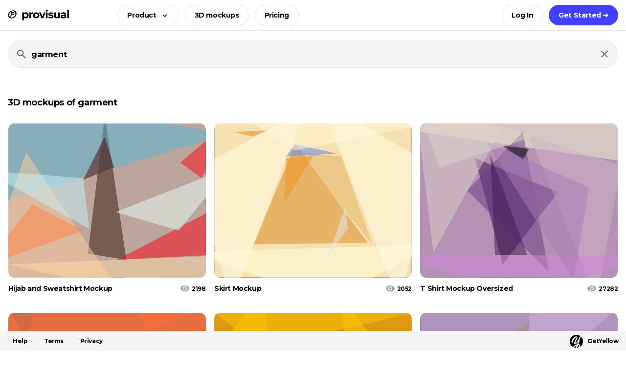

--- FILE ---
content_type: text/html;charset=utf-8
request_url: https://provisual.app/3d-model-gallery/s/garment
body_size: 26405
content:
<!DOCTYPE html>
<html lang="en-US">
<head><meta charset="utf-8">
<title>Garment 3D mockups and 3D mockups on ProVisual</title>
<script>(function(w,d,s,l,i){w[l]=w[l]||[];w[l].push({'gtm.start':new Date().getTime(),event:'gtm.js'});var f=d.getElementsByTagName(s)[0],j=d.createElement(s),dl=l!='dataLayer'?'&l='+l:'';j.async=true;j.src='https://www.googletagmanager.com/gtm.js?id='+i+dl;f.parentNode.insertBefore(j,f);})(window,document,'script','dataLayer','GTM-56KZB75');</script>
<script>(function(w,s){var e=document.createElement("script");e.type="text/javascript";e.async=true;e.src="https://cdn-eu.pagesense.io/js/yellowimagesinc/befe42a2c183448e91ce2c6f41695cdb.js";var x=document.getElementsByTagName("script")[0];x.parentNode.insertBefore(e,x);})(window,"script");</script>
<meta name="viewport" content="width=device-width, initial-scale=1">
<meta name="keywords" content="">
<meta property="og:type" content="website">
<meta name="og:image" content="https://cdn.provisual.app/3dpro/images/provisual.png">
<meta name="twitter:card" content="summary_large_image">
<meta name="twitter:site" content="@yellowimages">
<meta name="author" content="Yellow Images">
<meta name="apple-mobile-web-app-capable" content="yes">
<meta name="msapplication-TileColor" content="#000">
<meta name="theme-color" content="#000">
<link rel="icon" href="https://cdn.provisual.app/3dpro/favicons/favicon.ico" sizes="any">
<link rel="icon" href="https://cdn.provisual.app/3dpro/favicons/favicon.svg" type="image/svg+xml">
<link rel="apple-touch-icon" href="https://cdn.provisual.app/3dpro/favicons/apple-touch-icon.png">
<link rel="manifest" href="/manifest.webmanifest" crossorigin="use-credentials">
<link rel="preconnect" href="https://cdn.provisual.app">
<link rel="preconnect" href="https://cdn-aws-pv.yellowimages.com">
<link rel="canonical" href="https://provisual.app/3d-model-gallery/s/garment">
<meta name="og:title" content="Garment 3D mockups and 3D mockups on ProVisual">
<meta name="description" content="Unlock a world of creativity with our vast selection of 3D mockups of garment. Visualize, design, and transform these models directly on our online visualization tool. Start your 3D journey for free now and bring your ideas to life! Cannot find what you need? Request new 3D mockups, features and content.">
<meta name="og:description" content="Unlock a world of creativity with our vast selection of 3D mockups of garment. Visualize, design, and transform these models directly on our online visualization tool. Start your 3D journey for free now and bring your ideas to life! Cannot find what you need? Request new 3D mockups, features and content.">
<meta name="og:url" content="https://provisual.app/3d-model-gallery/s/garment"><link rel="preload" as="style" href="/_nuxt/Button.4b14626e.css"><link rel="preload" as="style" href="/_nuxt/Logo3D.7c0c3bb3.css"><link rel="preload" as="style" href="/_nuxt/SvgIcon.12621ac2.css"><link rel="preload" as="style" href="/_nuxt/modals.0e25d55d.css"><link rel="preload" as="style" href="/_nuxt/Subscribe.c79a4baf.css"><link rel="preload" as="style" href="/_nuxt/Skeleton.f71adf89.css"><link rel="preload" as="style" href="/_nuxt/Modal.86e7da35.css"><link rel="preload" as="style" href="/_nuxt/Input.ee7e2cb6.css"><link rel="preload" as="style" href="/_nuxt/List.f9125388.css"><link rel="preload" as="style" href="/_nuxt/LoadingSpinner.2503518a.css"><link rel="preload" as="style" href="/_nuxt/Item.66013979.css"><link rel="preload" as="style" href="/_nuxt/swiper-slide.7319184f.css"><link rel="prefetch" as="script" crossorigin href="/_nuxt/detect-mobile.d426d820.js"><link rel="prefetch" as="script" crossorigin href="/_nuxt/workspace-search-redirect.516472d8.js"><link rel="prefetch" as="script" crossorigin href="/_nuxt/workspace.f2a4f80a.js"><link rel="prefetch" as="script" crossorigin href="/_nuxt/Error.fc12de86.js"><link rel="stylesheet" href="/_nuxt/Button.4b14626e.css"><link rel="stylesheet" href="/_nuxt/Logo3D.7c0c3bb3.css"><link rel="stylesheet" href="/_nuxt/SvgIcon.12621ac2.css"><link rel="stylesheet" href="/_nuxt/modals.0e25d55d.css"><link rel="stylesheet" href="/_nuxt/Subscribe.c79a4baf.css"><link rel="stylesheet" href="/_nuxt/Skeleton.f71adf89.css"><link rel="stylesheet" href="/_nuxt/Modal.86e7da35.css"><link rel="stylesheet" href="/_nuxt/Input.ee7e2cb6.css"><link rel="stylesheet" href="/_nuxt/List.f9125388.css"><link rel="stylesheet" href="/_nuxt/LoadingSpinner.2503518a.css"><link rel="stylesheet" href="/_nuxt/Item.66013979.css"><link rel="stylesheet" href="/_nuxt/swiper-slide.7319184f.css"><style>.search[data-v-183dcf93]{padding:20px 0}@media (max-width:767.98px){.search[data-v-183dcf93]{padding:10px 0}}</style><style>.mobile-menu[data-v-9d4ff1bf]{--yi-mobile-menu-radius:10px;--yi-mobile-menu-bg:#151516;--yi-link-color:#fff;--yi-link-hover-color:#fff;bottom:60px;color:#fff;font-size:14px;font-weight:700;left:var(--yi-gutter-x);line-height:1.286;pointer-events:none;position:fixed;right:var(--yi-gutter-x);z-index:2000}.mobile-menu__drawer[data-v-9d4ff1bf]{flex:0;margin:0 0 0 auto;pointer-events:auto;position:relative;transition:flex .4s}.mobile-menu__body[data-v-9d4ff1bf],.mobile-menu__footer[data-v-9d4ff1bf]{background:var(--yi-mobile-menu-bg);border-radius:var(--yi-mobile-menu-radius)}.mobile-menu__caption[data-v-9d4ff1bf]{color:#656565;margin:auto 0 auto 32px}.mobile-menu__caption.fade-leave-to[data-v-9d4ff1bf]{transition-delay:0s}.mobile-menu__footer[data-v-9d4ff1bf]{flex:0 0 100%;height:56px;min-width:56px;position:relative}.mobile-menu__button[data-v-9d4ff1bf]{bottom:0;cursor:pointer;height:56px;position:absolute;right:0;width:56px}.mobile-menu__button span[data-v-9d4ff1bf]{background:#fff;display:block;height:2px;left:19px;margin:-1px 0 0;position:absolute;right:19px;top:50%;transform-origin:center;transition:opacity .2s,transform .2s;z-index:5}.mobile-menu__button span[data-v-9d4ff1bf]:first-child{margin-top:-6px}.mobile-menu__button span[data-v-9d4ff1bf]:nth-child(3){margin-top:4px}.mobile-menu_opened .mobile-menu__button span[data-v-9d4ff1bf]:nth-child(2){opacity:0}.mobile-menu_opened .mobile-menu__button span[data-v-9d4ff1bf]:first-child{transform:translateY(5px) rotate(45deg)}.mobile-menu_opened .mobile-menu__button span[data-v-9d4ff1bf]:nth-child(3){transform:translateY(-5px) rotate(-45deg)}.mobile-menu__body[data-v-9d4ff1bf]{bottom:100%;left:0;margin:0 0 4px;max-height:0;overflow:hidden;position:absolute;right:0;transition:max-height .4s;width:100%}.mobile-menu__body .button[data-v-9d4ff1bf]{margin:14px 0 0;width:100%}@media (max-width:575.98px){.mobile-menu__body .button[data-v-9d4ff1bf]{margin:10px 0 0}}.mobile-menu__content[data-v-9d4ff1bf]{opacity:0;padding:30px 32px;transition:opacity .2s}@media (max-width:575.98px){.mobile-menu__content[data-v-9d4ff1bf]{padding:15px 24px}}.mobile-menu_opened .mobile-menu__drawer[data-v-9d4ff1bf]{flex:1}.mobile-menu_opened .mobile-menu__body[data-v-9d4ff1bf]{max-height:400px}.mobile-menu_opened .mobile-menu__content[data-v-9d4ff1bf]{display:block;opacity:1}.mobile-menu__item[data-v-9d4ff1bf]{margin:4px 0}@media (max-width:575.98px){.mobile-menu__item[data-v-9d4ff1bf]{margin:2px 0}}.mobile-menu__link[data-v-9d4ff1bf]{display:block;padding:6px 0;width:100%}@media (max-width:575.98px){.mobile-menu__link[data-v-9d4ff1bf]{padding:4px 0}}div.mobile-menu__link[data-v-9d4ff1bf]{color:#656565}.mobile-menu__sublist[data-v-9d4ff1bf]{margin:10px 0}.mobile-menu__sublink[data-v-9d4ff1bf]{color:#fff;display:block;font-weight:400;margin:0 0 10px;width:100%}div.mobile-menu__sublink[data-v-9d4ff1bf]{color:#656565}</style><style>.header[data-v-56daa498]{--yi-header-bg:var(--yi-white);--yi-header-border-color:var(--yi-gray);--yi-upgrade-icon-color:var(--yi-blue);background:var(--yi-header-bg);left:0;right:0;top:0;transition:box-shadow .2s ease;z-index:100}.theme-dark .header[data-v-56daa498]{--yi-header-bg:#161618;--yi-header-border-color:var(--yi-transparent);--yi-upgrade-icon-color:inherit}.header_shadow[data-v-56daa498]{box-shadow:0 10px 20px 0 rgba(0,0,0,.1)}@media (max-width:575.98px){.header .logo[data-v-56daa498] .icon{max-width:120px}}.header__search[data-v-56daa498]{padding:20px 0}.header__input[data-v-56daa498]{background:#f5f5f7;border:1px solid #e2e5e9;border-radius:28px;font-size:16px;font-weight:700;height:56px;padding:16px}.header__input[data-v-56daa498]::-moz-placeholder{color:#656565;opacity:1}.header__input[data-v-56daa498]::placeholder{color:#656565;opacity:1}.header__top[data-v-56daa498]{--yi-header-buttons-offset:0 0 0 12px;border-bottom:1px solid var(--yi-header-border-color);padding:10px 0}.header__top .user-menu[data-v-56daa498],.header__top[data-v-56daa498] .button{margin:var(--yi-header-buttons-offset)}@media (max-width:575.98px){.header__top[data-v-56daa498]{--yi-header-buttons-offset:0 0 0 8px}}.header__center[data-v-56daa498]{margin-left:7%}.header__avatar[data-v-56daa498]{border-radius:100%;cursor:pointer;height:42px;overflow:hidden;width:42px}.header[data-v-56daa498] .user-menu__button{background:none;border:0;margin:0;padding:0}.header__upgrade.button[data-v-56daa498] .button__icon{color:var(--yi-upgrade-icon-color)}@media (max-width:575.98px){.header__upgrade.button[data-v-56daa498]{--yi-button-padding:0 15px;--yi-button-icon-offset:4px}}.menu[data-v-56daa498]{--yi-menu-bg:var(--yi-gray-light);--yi-menu-item-hover-bg:#fdfdfd;--yi-menu-title-color:var(--yi-black);--yi-menu-text-color:var(--yi-gray-dark);background:var(--yi-menu-bg);border-radius:12px;left:0;margin:20px 0 0;padding:16px 12px;position:absolute;top:100%;width:1060px;z-index:1000}.theme-dark .menu[data-v-56daa498]{--yi-menu-bg:#161618;--yi-menu-item-hover-bg:#201f22;--yi-menu-title-color:var(--yi-white);--yi-menu-text-color:#bbb}@media (max-width:1439.98px){.menu[data-v-56daa498]{width:768px}}.menu__list[data-v-56daa498]{--yi-gutter-x:12px;margin-bottom:28px}.menu__item[data-v-56daa498]{background:transparent;border-radius:8px;color:var(--yi-menu-text-color);display:block;font-size:12px;line-height:1.341;opacity:.2;padding:12px 12px 18px;transition:background .2s}a.menu__item[data-v-56daa498]{cursor:pointer;opacity:1}a.menu__item[data-v-56daa498]:hover{background:var(--yi-menu-item-hover-bg)}.menu__title[data-v-56daa498]{color:var(--yi-menu-title-color);font-size:14px;font-weight:700;margin:0 0 12px}.menu__bottom .button[data-v-56daa498]{margin:0}.discount[data-v-56daa498]{background:#feff5d;color:#000;display:block;font-weight:600;padding:10px 0}.discount__inner[data-v-56daa498]{align-items:center;display:flex;justify-content:center;text-align:center}.discount__divider[data-v-56daa498]{margin:0 10px}@media (max-width:575.98px){.discount[data-v-56daa498]{padding:6px 0}.discount__divider[data-v-56daa498]{display:none}.discount__inner[data-v-56daa498]{flex-direction:column}}</style><style>.footer[data-v-a7a9b558]{--yi-footer-bg:var(--yi-gray-light);--yi-footer-link-color:var(--yi-black);--yi-footer-logo-bg:var(--yi-white);--yi-footer-logo-color:var(--yi-black);background:var(--yi-footer-bg);bottom:0;height:42px;left:0;padding:6px 0;right:0;z-index:100}.theme-dark .footer[data-v-a7a9b558]{--yi-footer-bg:#201f22;--yi-footer-link-color:var(--yi-white);--yi-footer-logo-bg:var(--yi-black);--yi-footer-logo-color:var(--yi-white)}.footer__logo[data-v-a7a9b558]{color:var(--yi-footer-logo-color);font-size:12px;font-weight:700;letter-spacing:-.71px;padding:1px 0 0}.footer__logo .icon[data-v-a7a9b558]{fill:var(--yi-footer-logo-color);color:var(--yi-footer-logo-bg);margin:0 9px 0 0}.footer__link[data-v-a7a9b558]{color:var(--yi-footer-link-color);font-size:12px;font-weight:700;letter-spacing:-.46px;margin-right:14px;padding:0 10px}</style><style>.row[data-v-8df5d72e]{margin-top:50px}</style><style>.like-button[data-v-232df655]{--yi-button-default-shadow:none;--yi-button-default-hover-bg:var(--yi-white);background:#f5f5f7;color:#000;cursor:pointer;position:relative}.like-button[data-v-232df655]:hover{background:#f5f5f7;color:#4040ff}.like-button:hover .like-button__icon_2[data-v-232df655]{opacity:1}.like-button__icon[data-v-232df655]{left:50%;position:absolute;top:50%;transform:translate(-50%,-50%);transition:opacity .2s}.like-button__icon_2[data-v-232df655]{opacity:0}.like-button_liked .like-button__icon_2[data-v-232df655]{opacity:1}</style><style>.card[data-v-13e46976]{--yi-card-offset:40px;--yi-card-max-width:404px;color:#000;cursor:pointer;display:block;font-size:14px;font-weight:700;line-height:1.3;margin:0 auto var(--yi-card-offset);max-width:var(--yi-card-max-width);position:relative;text-decoration:none;transition:color .2s}.card[data-v-13e46976]:hover{color:#4040ff}.theme-dark .card[data-v-13e46976]{color:var(--yi-white)}.theme-dark .card[data-v-13e46976]:hover{color:#4040ff}.card__thumb[data-v-13e46976]{background:#f5f5f7;border-radius:12px;-webkit-mask-image:-webkit-radial-gradient(#fff,#000);overflow:hidden;position:relative;-webkit-user-select:none;-moz-user-select:none;user-select:none}.card__thumb[data-v-13e46976]:before{content:"";display:block;padding-top:78.21782178%;position:relative}.card__images[data-v-13e46976],.card__svg[data-v-13e46976]{height:100%;left:0;position:absolute;top:0;width:100%;z-index:5}.card__images[data-v-13e46976] img,.card__images[data-v-13e46976] svg,.card__svg[data-v-13e46976] img,.card__svg[data-v-13e46976] svg{display:block;height:auto;max-width:100%;width:100%}.card__svg[data-v-13e46976]{--yi-fade-duration:0.4s;z-index:10}.card__images-col[data-v-13e46976]{flex:1 0 0%}.card__image[data-v-13e46976]{display:none;left:0;pointer-events:none;position:absolute;top:0}.card__info[data-v-13e46976]{margin:13px 0 0;position:relative;width:100%}.card__title[data-v-13e46976]{margin:0 0 0 10px;white-space:nowrap}.card__content[data-v-13e46976]{max-width:100%}.card__content_cropped[data-v-13e46976]{padding-right:30px}.card__subtitle[data-v-13e46976]{color:#656565;font-size:12px;font-weight:400;letter-spacing:-.4px;line-height:1.2;margin-top:4px}.card__count[data-v-13e46976]{color:#000;font-size:12px;margin:0 0 0 5px}.card__count .icon[data-v-13e46976]{color:#a4a2ad;margin:-1px 4px 0 0}.card__like[data-v-13e46976]{position:absolute!important;right:16px;top:16px;transition:opacity .2s,color .2s;z-index:5}.card__like.button[data-v-13e46976]{opacity:0}.card:hover .card__like.button[data-v-13e46976],.card__like_liked.button[data-v-13e46976]{opacity:1}.card_workspace .card__info[data-v-13e46976]{font-size:14px;margin-top:12px}.card__status[data-v-13e46976]{background:#f5f5f7;border-radius:6px;bottom:10px;color:#000;font-size:12px;font-weight:400;padding:2px 6px;pointer-events:none;position:absolute;right:10px;z-index:100}.card__spinner[data-v-13e46976]{animation:spin-13e46976 1s linear infinite;left:calc(50% - 15px);position:absolute;top:calc(50% - 15px);z-index:11}.card_loading[data-v-13e46976]{pointer-events:none}.card_loading .card__thumb[data-v-13e46976]:after{background:#fff;content:"";height:100%;left:0;opacity:.7;position:absolute;top:0;width:100%;z-index:10}@media (max-width:1023.98px){.card[data-v-13e46976]{--yi-card-offset:32px}}@media (max-width:767.98px){.card[data-v-13e46976]{--yi-card-offset:16px;font-size:16px}.card__info[data-v-13e46976]{margin:11px 0 0}}.card-menu[data-v-13e46976]{margin-top:82%;position:absolute;right:0;top:0}.card-menu__inner[data-v-13e46976]{min-width:155px}[data-v-13e46976] .card-menu__button{color:#a4a2ad;cursor:pointer;display:block;transition:.2s}[data-v-13e46976] .card-menu__button:hover{color:#000}.name-changer[data-v-13e46976]{bottom:-20px;left:0;position:absolute;width:100%}.name-changer_hidden[data-v-13e46976]{height:0;opacity:0;pointer-events:none;width:0}.name-changer[data-v-13e46976] .input{font-size:14px;font-weight:700}@keyframes spin-13e46976{0%{transform:rotate(0deg)}to{transform:rotate(1turn)}}</style><style>.slider-target,.slider-target *{-webkit-touch-callout:none;-webkit-tap-highlight-color:rgba(0,0,0,0);box-sizing:border-box;touch-action:none;-webkit-user-select:none;-moz-user-select:none;user-select:none}.slider-target{position:relative}.slider-base,.slider-connects{height:100%;position:relative;width:100%;z-index:1}.slider-connects{overflow:hidden;z-index:0}.slider-connect,.slider-origin{height:100%;position:absolute;right:0;top:0;-ms-transform-origin:0 0;-webkit-transform-origin:0 0;transform-origin:0 0;-webkit-transform-style:preserve-3d;transform-style:flat;width:100%;will-change:transform;z-index:1}.slider-txt-dir-rtl.slider-horizontal .slider-origin{left:0;right:auto}.slider-vertical .slider-origin{top:-100%;width:0}.slider-horizontal .slider-origin{height:0}.slider-handle{-webkit-backface-visibility:hidden;backface-visibility:hidden;position:absolute}.slider-touch-area{height:100%;width:100%}.slider-state-tap .slider-connect,.slider-state-tap .slider-origin{transition:transform .3s}.slider-state-drag *{cursor:inherit!important}.slider-tooltip-drag .slider-tooltip,.slider-tooltip-focus .slider-tooltip{display:none!important}.slider-tooltip-drag .slider-active .slider-tooltip,.slider-tooltip-drag.slider-state-drag .slider-tooltip:not(.slider-tooltip-hidden),.slider-tooltip-focus.slider-focused .slider-tooltip:not(.slider-tooltip-hidden){display:block!important}.slider-horizontal{height:var(--slider-height,6px)}.slider-horizontal .slider-handle{height:var(--slider-handle-height,16px);right:calc(var(--slider-handle-width, 16px)/2*-1);top:calc((var(--slider-handle-height, 16px) - var(--slider-height, 6px))/2*-1 + -1px);width:var(--slider-handle-width,16px)}.slider-vertical{height:var(--slider-vertical-height,300px);width:var(--slider-height,6px)}.slider-vertical .slider-handle{bottom:calc(var(--slider-handle-width, 16px)/2*-1);height:var(--slider-handle-width,16px);right:calc((var(--slider-handle-height, 16px) - var(--slider-height, 6px))/2*-1 + -1px);width:var(--slider-handle-height,16px)}.slider-txt-dir-rtl.slider-horizontal .slider-handle{left:calc(var(--slider-handle-width, 16px)/2*-1);right:auto}.slider-base{background-color:var(--slider-bg,#d1d5db)}.slider-base,.slider-connects{border-radius:var(--slider-radius,9999px)}.slider-connect{background:var(--slider-connect-bg,#10b981);cursor:pointer}.slider-draggable{cursor:ew-resize}.slider-vertical .slider-draggable{cursor:ns-resize}.slider-handle{background:var(--slider-handle-bg,#fff);border:var(--slider-handle-border,0);border-radius:var(--slider-handle-radius,9999px);box-shadow:var(--slider-handle-shadow,.5px .5px 2px 1px rgba(0,0,0,.32));cursor:-webkit-grab;cursor:grab;height:var(--slider-handle-height,16px);width:var(--slider-handle-width,16px)}.slider-handle:focus{box-shadow:0 0 0 var(--slider-handle-ring-width,3px) var(--slider-handle-ring-color,rgba(16,185,129,.188)),var(--slider-handle-shadow,.5px .5px 2px 1px rgba(0,0,0,.32));outline:none}.slider-active{box-shadow:var(--slider-handle-shadow-active,.5px .5px 2px 1px rgba(0,0,0,.42));cursor:-webkit-grabbing;cursor:grabbing}[disabled] .slider-connect{background:var(--slider-connect-bg-disabled,#9ca3af)}[disabled] .slider-handle,[disabled].slider-handle,[disabled].slider-target{cursor:not-allowed}[disabled] .slider-tooltip{background:var(--slider-tooltip-bg-disabled,#9ca3af);border-color:var(--slider-tooltip-bg-disabled,#9ca3af)}.slider-tooltip{background:var(--slider-tooltip-bg,#10b981);border:1px solid var(--slider-tooltip-bg,#10b981);border-radius:var(--slider-tooltip-radius,5px);color:var(--slider-tooltip-color,#fff);display:block;font-size:var(--slider-tooltip-font-size,.875rem);font-weight:var(--slider-tooltip-font-weight,600);line-height:var(--slider-tooltip-line-height,1.25rem);min-width:var(--slider-tooltip-min-width,20px);padding:var(--slider-tooltip-py,2px) var(--slider-tooltip-px,6px);position:absolute;text-align:center;white-space:nowrap}.slider-horizontal .slider-tooltip-top{bottom:calc(var(--slider-handle-height, 16px) + var(--slider-tooltip-arrow-size, 5px) + var(--slider-tooltip-distance, 3px));left:50%;transform:translate(-50%)}.slider-horizontal .slider-tooltip-top:before{border:var(--slider-tooltip-arrow-size,5px) solid transparent;border-top-color:inherit;bottom:calc(var(--slider-tooltip-arrow-size, 5px)*-2);content:"";height:0;left:50%;position:absolute;transform:translate(-50%);width:0}.slider-horizontal .slider-tooltip-bottom{left:50%;top:calc(var(--slider-handle-height, 16px) + var(--slider-tooltip-arrow-size, 5px) + var(--slider-tooltip-distance, 3px));transform:translate(-50%)}.slider-horizontal .slider-tooltip-bottom:before{border:var(--slider-tooltip-arrow-size,5px) solid transparent;border-bottom-color:inherit;content:"";height:0;left:50%;position:absolute;top:calc(var(--slider-tooltip-arrow-size, 5px)*-2);transform:translate(-50%);width:0}.slider-vertical .slider-tooltip-left{right:calc(var(--slider-handle-height, 16px) + var(--slider-tooltip-arrow-size, 5px) + var(--slider-tooltip-distance, 3px));top:50%;transform:translateY(-50%)}.slider-vertical .slider-tooltip-left:before{border:var(--slider-tooltip-arrow-size,5px) solid transparent;border-left-color:inherit;content:"";height:0;position:absolute;right:calc(var(--slider-tooltip-arrow-size, 5px)*-2);top:50%;transform:translateY(-50%);width:0}.slider-vertical .slider-tooltip-right{left:calc(var(--slider-handle-height, 16px) + var(--slider-tooltip-arrow-size, 5px) + var(--slider-tooltip-distance, 3px));top:50%;transform:translateY(-50%)}.slider-vertical .slider-tooltip-right:before{border:var(--slider-tooltip-arrow-size,5px) solid transparent;border-right-color:inherit;content:"";height:0;left:calc(var(--slider-tooltip-arrow-size, 5px)*-2);position:absolute;top:50%;transform:translateY(-50%);width:0}.slider-horizontal .slider-origin>.slider-tooltip{left:auto;transform:translate(50%)}.slider-horizontal .slider-origin>.slider-tooltip-top{bottom:calc(var(--slider-tooltip-arrow-size, 5px) + (var(--slider-handle-height, 16px) - var(--slider-height, 6px))/2 + var(--slider-tooltip-distance, 3px) + 1px)}.slider-horizontal .slider-origin>.slider-tooltip-bottom{top:calc(var(--slider-tooltip-arrow-size, 5px) + (var(--slider-handle-height, 16px) - var(--slider-height, 6px))/2 + var(--slider-tooltip-distance, 3px) + var(--slider-height, 6px) - 1px)}.slider-vertical .slider-origin>.slider-tooltip{top:auto;transform:translateY(calc((var(--slider-tooltip-line-height, 1.25rem) - var(--slider-tooltip-py, 2px))*-1 + 1px))}.slider-vertical .slider-origin>.slider-tooltip-left{right:calc(var(--slider-tooltip-arrow-size, 5px) + var(--slider-height, 6px) + (var(--slider-handle-height, 16px) - var(--slider-height, 6px))/2 + var(--slider-tooltip-distance, 3px) - 1px)}.slider-vertical .slider-origin>.slider-tooltip-right{left:calc(var(--slider-tooltip-arrow-size, 5px) + var(--slider-height, 6px) + (var(--slider-handle-height, 16px) - var(--slider-height, 6px))/2 + var(--slider-tooltip-distance, 3px) - var(--slider-height, 6px) + 1px)}@font-face{font-display:swap;font-family:Montserrat;font-style:normal;font-weight:400;src:url(https://cdn.provisual.app/fonts/montserrat-subsets/400-cyr-e.woff2) format("woff2");unicode-range:u+0460-052f,u+1c80-1c88,u+20b4,u+2de0-2dff,u+a640-a69f,u+fe2e-fe2f}@font-face{font-display:swap;font-family:Montserrat;font-style:normal;font-weight:400;src:url(https://cdn.provisual.app/fonts/montserrat-subsets/400-cyr.woff2) format("woff2");unicode-range:u+0301,u+0400-045f,u+0490-0491,u+04b0-04b1,u+2116}@font-face{font-display:swap;font-family:Montserrat;font-style:normal;font-weight:400;src:url(https://cdn.provisual.app/fonts/montserrat-subsets/400-latin-e.woff2) format("woff2");unicode-range:u+0100-024f,u+0259,u+1e??,u+2020,u+20a0-20ab,u+20ad-20cf,u+2113,u+2c60-2c7f,u+a720-a7ff}@font-face{font-display:swap;font-family:Montserrat;font-style:normal;font-weight:400;src:url(https://cdn.provisual.app/fonts/montserrat-subsets/400-latin.woff2) format("woff2");unicode-range:u+00??,u+0131,u+0152-0153,u+02bb-02bc,u+02c6,u+02da,u+02dc,u+2000-206f,u+2074,u+20ac,u+2122,u+2191,u+2193,u+2212,u+2215,u+feff,u+fffd}@font-face{font-display:swap;font-family:Montserrat;font-style:normal;font-weight:700;src:url(https://cdn.provisual.app/fonts/montserrat-subsets/700-cyr-e.woff2) format("woff2");unicode-range:u+0460-052f,u+1c80-1c88,u+20b4,u+2de0-2dff,u+a640-a69f,u+fe2e-fe2f}@font-face{font-display:swap;font-family:Montserrat;font-style:normal;font-weight:700;src:url(https://cdn.provisual.app/fonts/montserrat-subsets/700-cyr.woff2) format("woff2");unicode-range:u+0301,u+0400-045f,u+0490-0491,u+04b0-04b1,u+2116}@font-face{font-display:swap;font-family:Montserrat;font-style:normal;font-weight:700;src:url(https://cdn.provisual.app/fonts/montserrat-subsets/700-latin-e.woff2) format("woff2");unicode-range:u+0100-024f,u+0259,u+1e??,u+2020,u+20a0-20ab,u+20ad-20cf,u+2113,u+2c60-2c7f,u+a720-a7ff}@font-face{font-display:swap;font-family:Montserrat;font-style:normal;font-weight:700;src:url(https://cdn.provisual.app/fonts/montserrat-subsets/700-latin.woff2) format("woff2");unicode-range:u+00??,u+0131,u+0152-0153,u+02bb-02bc,u+02c6,u+02da,u+02dc,u+2000-206f,u+2074,u+20ac,u+2122,u+2191,u+2193,u+2212,u+2215,u+feff,u+fffd}:root{--yi-white:#fff;--yi-black:#000;--yi-blue:#4040ff;--yi-yellow:#fffb1f;--yi-gray:#e2e5e9;--yi-gray-dark:#656565;--yi-gray-light:#f5f5f7;--yi-acid:#dcff0b;--yi-font-sans-serif:Montserrat,"Helvetica Neue",Helvetica,Arial,sans-serif;--yi-font-monospace:SFMono-Regular,Menlo,Monaco,Consolas,"Liberation Mono","Courier New",monospace;--yi-body-font-family:var(--yi-font-sans-serif);--yi-body-font-weight:400;--yi-body-font-size:14px;--yi-body-line-height:1.5;--yi-body-color:#000;--yi-body-bg:#fff;--yi-link-color:#4040ff;--yi-link-hover-color:#33c;--yi-gutter-x:20px;--yi-gutter-y:0;--yi-border-radius:26px;--yi-breakpoint-xs:0;--yi-breakpoint-sm:576px;--yi-breakpoint-md:768px;--yi-breakpoint-lg:1024px;--yi-breakpoint-xl:1440px;--yi-breakpoint-xxl:1608px}@media (max-width:1439.98px){:root{--yi-gutter-x:16px;--yi-border-radius:12px}}.theme-dark{--yi-body-bg:#000;--yi-body-color:#fff}html{-webkit-text-size-adjust:100%;box-sizing:border-box}*,:after,:before{box-sizing:inherit}body{-webkit-text-size-adjust:100%;-webkit-tap-highlight-color:rgba(0,0,0,0);background-color:var(--yi-body-bg);color:var(--yi-body-color);font-family:var(--yi-body-font-family);font-size:var(--yi-body-font-size);font-weight:var(--yi-body-font-weight);letter-spacing:-.4px;line-height:var(--yi-body-line-height);margin:0;overflow-x:hidden;overflow-y:scroll}body.dashboard{overflow-y:auto}#nuxt{display:flex!important;flex-direction:column!important;height:100%!important;min-height:100vh}hr{border:0;border-top:1px solid;color:inherit;margin:20px 0;opacity:.5}.h1,.h2,.h3,.h4,.h5,.h6,h1,h2,h3,h4,h5,h6{font-size:18px;font-weight:700;line-height:1.2222222;margin-bottom:32px;margin-top:0}@media (max-width:1023.98px){.h1,.h2,.h3,.h4,.h5,.h6,h1,h2,h3,h4,h5,h6{margin-bottom:24px}}@media (max-width:767.98px){.h1,.h2,.h3,.h4,.h5,.h6,h1,h2,h3,h4,h5,h6{margin-bottom:16px}}p{margin-bottom:15px;margin-top:0}abbr[title]{cursor:help;-webkit-text-decoration:underline dotted;text-decoration:underline dotted;-webkit-text-decoration-skip-ink:none;text-decoration-skip-ink:none}address{font-style:normal;line-height:inherit;margin-bottom:1rem}ol,ul{padding-left:2rem}dl,ol,ul{margin-bottom:1rem;margin-top:0}ol ol,ol ul,ul ol,ul ul{margin-bottom:0}dt{font-weight:700}dd{margin-bottom:.5rem;margin-left:0}blockquote{margin:0 0 1rem}b,strong{font-weight:700}.small,small{font-size:10px}mark{background-color:#fffb1f;padding:0}sub,sup{font-size:12px;line-height:0;position:relative;vertical-align:baseline}sub{bottom:-.25em}sup{top:-.5em}a{color:var(--yi-link-color);text-decoration:none}a:hover{color:var(--yi-link-hover-color)}a:not([href]):not([class]),a:not([href]):not([class]):hover{color:inherit;text-decoration:none}code,kbd,pre,samp{font-family:var(--yi-font-monospace);font-size:1em}pre{display:block;font-size:10px;margin-bottom:1rem;margin-top:0;overflow:auto}pre code{color:inherit;font-size:inherit;word-break:normal}code{word-wrap:break-word;color:#000;font-size:10px}a>code{color:inherit}kbd{background-color:var(--yi-body-color);border-radius:12px;color:var(--yi-body-bg);font-size:10px;padding:.1875rem .375rem}figure{margin:0 0 1rem}img,svg{vertical-align:middle}.img-fluid{height:auto;max-width:100%}table{border-collapse:collapse;caption-side:bottom}caption{color:#e2e5e9;padding-bottom:.5rem;padding-top:.5rem;text-align:left}th{text-align:inherit;text-align:-webkit-match-parent}tbody,td,tfoot,th,thead,tr{border:0 solid;border-color:inherit}label{display:inline-block}button{border-radius:0}button,input,optgroup,select,textarea{font-family:inherit;font-size:inherit;line-height:inherit;margin:0}button:focus,input:focus,select:focus,textarea:focus{outline:0}button,select{text-transform:none}[role=button]{cursor:pointer}select{word-wrap:normal}select:disabled{opacity:1}[type=button],[type=reset],[type=submit],button{-webkit-appearance:button}[type=button]:not(:disabled),[type=reset]:not(:disabled),[type=submit]:not(:disabled),button:not(:disabled){cursor:pointer}::-moz-focus-inner{border-style:none;padding:0}textarea{resize:vertical}fieldset{border:0;margin:0;min-width:0;padding:0}legend{float:left;font-size:1.5rem;line-height:inherit;margin-bottom:.5rem;padding:0;width:100%}legend+*{clear:left}::-webkit-datetime-edit-day-field,::-webkit-datetime-edit-fields-wrapper,::-webkit-datetime-edit-hour-field,::-webkit-datetime-edit-minute,::-webkit-datetime-edit-month-field,::-webkit-datetime-edit-text,::-webkit-datetime-edit-year-field{padding:0}::-webkit-inner-spin-button{height:auto}[type=search]{-webkit-appearance:textfield;outline-offset:-2px}::-webkit-search-decoration{-webkit-appearance:none}::-webkit-color-swatch-wrapper{padding:0}::-webkit-file-upload-button{-webkit-appearance:button;font:inherit}::file-selector-button{-webkit-appearance:button;font:inherit}output{display:inline-block}iframe{border:0;display:block}summary{cursor:pointer;display:list-item}progress{vertical-align:baseline}#detach-button-host,[hidden]{display:none!important}.container{margin-left:auto;margin-right:auto;padding-left:var(--yi-gutter-x);padding-right:var(--yi-gutter-x);width:100%}.container_fixed{max-width:1628px}.row{display:flex;flex-wrap:wrap;margin-left:calc(var(--yi-gutter-x)*-.5);margin-right:calc(var(--yi-gutter-x)*-.5);margin-top:calc(var(--yi-gutter-y)*-1)}.row>*{flex-shrink:0;margin-top:var(--yi-gutter-y);max-width:100%;padding-left:calc(var(--yi-gutter-x)*.5);padding-right:calc(var(--yi-gutter-x)*.5);width:100%}.row_gutter-y{--yi-gutter-y:var(--yi-gutter-x)}.col{flex:1 0 0%}.row-cols-auto>*{flex:0 0 auto;width:auto}.row-cols-1>*{flex:0 0 auto;width:100%}.row-cols-2>*{flex:0 0 auto;width:50%}.row-cols-3>*{flex:0 0 auto;width:33.3333333333%}.row-cols-4>*{flex:0 0 auto;width:25%}.row-cols-5>*{flex:0 0 auto;width:20%}.row-cols-6>*{flex:0 0 auto;width:16.6666666667%}.row-cols-7>*{flex:0 0 auto;width:14.2857142857%}.row-cols-8>*{flex:0 0 auto;width:12.5%}.row-cols-9>*{flex:0 0 auto;width:11.1111111111%}.row-cols-10>*{flex:0 0 auto;width:10%}.row-cols-11>*{flex:0 0 auto;width:9.0909090909%}.row-cols-12>*{flex:0 0 auto;width:8.3333333333%}.col-auto{flex:0 0 auto;width:auto}.col-1{flex:0 0 auto;width:8.33333333%}.col-2{flex:0 0 auto;width:16.66666667%}.col-3{flex:0 0 auto;width:25%}.col-4{flex:0 0 auto;width:33.33333333%}.col-5{flex:0 0 auto;width:41.66666667%}.col-6{flex:0 0 auto;width:50%}.col-7{flex:0 0 auto;width:58.33333333%}.col-8{flex:0 0 auto;width:66.66666667%}.col-9{flex:0 0 auto;width:75%}.col-10{flex:0 0 auto;width:83.33333333%}.col-11{flex:0 0 auto;width:91.66666667%}.col-12{flex:0 0 auto;width:100%}.offset-1{margin-left:8.33333333%}.offset-2{margin-left:16.66666667%}.offset-3{margin-left:25%}.offset-4{margin-left:33.33333333%}.offset-5{margin-left:41.66666667%}.offset-6{margin-left:50%}.offset-7{margin-left:58.33333333%}.offset-8{margin-left:66.66666667%}.offset-9{margin-left:75%}.offset-10{margin-left:83.33333333%}.offset-11{margin-left:91.66666667%}.g-0,.gx-0{--yi-gutter-x:0}.g-0,.gy-0{--yi-gutter-y:0}@media (min-width:576px){.col-sm{flex:1 0 0%}.row-cols-sm-auto>*{flex:0 0 auto;width:auto}.row-cols-sm-1>*{flex:0 0 auto;width:100%}.row-cols-sm-2>*{flex:0 0 auto;width:50%}.row-cols-sm-3>*{flex:0 0 auto;width:33.3333333333%}.row-cols-sm-4>*{flex:0 0 auto;width:25%}.row-cols-sm-5>*{flex:0 0 auto;width:20%}.row-cols-sm-6>*{flex:0 0 auto;width:16.6666666667%}.row-cols-sm-7>*{flex:0 0 auto;width:14.2857142857%}.row-cols-sm-8>*{flex:0 0 auto;width:12.5%}.row-cols-sm-9>*{flex:0 0 auto;width:11.1111111111%}.row-cols-sm-10>*{flex:0 0 auto;width:10%}.row-cols-sm-11>*{flex:0 0 auto;width:9.0909090909%}.row-cols-sm-12>*{flex:0 0 auto;width:8.3333333333%}.col-sm-auto{flex:0 0 auto;width:auto}.col-sm-1{flex:0 0 auto;width:8.33333333%}.col-sm-2{flex:0 0 auto;width:16.66666667%}.col-sm-3{flex:0 0 auto;width:25%}.col-sm-4{flex:0 0 auto;width:33.33333333%}.col-sm-5{flex:0 0 auto;width:41.66666667%}.col-sm-6{flex:0 0 auto;width:50%}.col-sm-7{flex:0 0 auto;width:58.33333333%}.col-sm-8{flex:0 0 auto;width:66.66666667%}.col-sm-9{flex:0 0 auto;width:75%}.col-sm-10{flex:0 0 auto;width:83.33333333%}.col-sm-11{flex:0 0 auto;width:91.66666667%}.col-sm-12{flex:0 0 auto;width:100%}.offset-sm-0{margin-left:0}.offset-sm-1{margin-left:8.33333333%}.offset-sm-2{margin-left:16.66666667%}.offset-sm-3{margin-left:25%}.offset-sm-4{margin-left:33.33333333%}.offset-sm-5{margin-left:41.66666667%}.offset-sm-6{margin-left:50%}.offset-sm-7{margin-left:58.33333333%}.offset-sm-8{margin-left:66.66666667%}.offset-sm-9{margin-left:75%}.offset-sm-10{margin-left:83.33333333%}.offset-sm-11{margin-left:91.66666667%}.g-sm-0,.gx-sm-0{--yi-gutter-x:0}.g-sm-0,.gy-sm-0{--yi-gutter-y:0}}@media (min-width:768px){.col-md{flex:1 0 0%}.row-cols-md-auto>*{flex:0 0 auto;width:auto}.row-cols-md-1>*{flex:0 0 auto;width:100%}.row-cols-md-2>*{flex:0 0 auto;width:50%}.row-cols-md-3>*{flex:0 0 auto;width:33.3333333333%}.row-cols-md-4>*{flex:0 0 auto;width:25%}.row-cols-md-5>*{flex:0 0 auto;width:20%}.row-cols-md-6>*{flex:0 0 auto;width:16.6666666667%}.row-cols-md-7>*{flex:0 0 auto;width:14.2857142857%}.row-cols-md-8>*{flex:0 0 auto;width:12.5%}.row-cols-md-9>*{flex:0 0 auto;width:11.1111111111%}.row-cols-md-10>*{flex:0 0 auto;width:10%}.row-cols-md-11>*{flex:0 0 auto;width:9.0909090909%}.row-cols-md-12>*{flex:0 0 auto;width:8.3333333333%}.col-md-auto{flex:0 0 auto;width:auto}.col-md-1{flex:0 0 auto;width:8.33333333%}.col-md-2{flex:0 0 auto;width:16.66666667%}.col-md-3{flex:0 0 auto;width:25%}.col-md-4{flex:0 0 auto;width:33.33333333%}.col-md-5{flex:0 0 auto;width:41.66666667%}.col-md-6{flex:0 0 auto;width:50%}.col-md-7{flex:0 0 auto;width:58.33333333%}.col-md-8{flex:0 0 auto;width:66.66666667%}.col-md-9{flex:0 0 auto;width:75%}.col-md-10{flex:0 0 auto;width:83.33333333%}.col-md-11{flex:0 0 auto;width:91.66666667%}.col-md-12{flex:0 0 auto;width:100%}.offset-md-0{margin-left:0}.offset-md-1{margin-left:8.33333333%}.offset-md-2{margin-left:16.66666667%}.offset-md-3{margin-left:25%}.offset-md-4{margin-left:33.33333333%}.offset-md-5{margin-left:41.66666667%}.offset-md-6{margin-left:50%}.offset-md-7{margin-left:58.33333333%}.offset-md-8{margin-left:66.66666667%}.offset-md-9{margin-left:75%}.offset-md-10{margin-left:83.33333333%}.offset-md-11{margin-left:91.66666667%}.g-md-0,.gx-md-0{--yi-gutter-x:0}.g-md-0,.gy-md-0{--yi-gutter-y:0}}@media (min-width:1024px){.col-lg{flex:1 0 0%}.row-cols-lg-auto>*{flex:0 0 auto;width:auto}.row-cols-lg-1>*{flex:0 0 auto;width:100%}.row-cols-lg-2>*{flex:0 0 auto;width:50%}.row-cols-lg-3>*{flex:0 0 auto;width:33.3333333333%}.row-cols-lg-4>*{flex:0 0 auto;width:25%}.row-cols-lg-5>*{flex:0 0 auto;width:20%}.row-cols-lg-6>*{flex:0 0 auto;width:16.6666666667%}.row-cols-lg-7>*{flex:0 0 auto;width:14.2857142857%}.row-cols-lg-8>*{flex:0 0 auto;width:12.5%}.row-cols-lg-9>*{flex:0 0 auto;width:11.1111111111%}.row-cols-lg-10>*{flex:0 0 auto;width:10%}.row-cols-lg-11>*{flex:0 0 auto;width:9.0909090909%}.row-cols-lg-12>*{flex:0 0 auto;width:8.3333333333%}.col-lg-auto{flex:0 0 auto;width:auto}.col-lg-1{flex:0 0 auto;width:8.33333333%}.col-lg-2{flex:0 0 auto;width:16.66666667%}.col-lg-3{flex:0 0 auto;width:25%}.col-lg-4{flex:0 0 auto;width:33.33333333%}.col-lg-5{flex:0 0 auto;width:41.66666667%}.col-lg-6{flex:0 0 auto;width:50%}.col-lg-7{flex:0 0 auto;width:58.33333333%}.col-lg-8{flex:0 0 auto;width:66.66666667%}.col-lg-9{flex:0 0 auto;width:75%}.col-lg-10{flex:0 0 auto;width:83.33333333%}.col-lg-11{flex:0 0 auto;width:91.66666667%}.col-lg-12{flex:0 0 auto;width:100%}.offset-lg-0{margin-left:0}.offset-lg-1{margin-left:8.33333333%}.offset-lg-2{margin-left:16.66666667%}.offset-lg-3{margin-left:25%}.offset-lg-4{margin-left:33.33333333%}.offset-lg-5{margin-left:41.66666667%}.offset-lg-6{margin-left:50%}.offset-lg-7{margin-left:58.33333333%}.offset-lg-8{margin-left:66.66666667%}.offset-lg-9{margin-left:75%}.offset-lg-10{margin-left:83.33333333%}.offset-lg-11{margin-left:91.66666667%}.g-lg-0,.gx-lg-0{--yi-gutter-x:0}.g-lg-0,.gy-lg-0{--yi-gutter-y:0}}@media (min-width:1440px){.col-xl{flex:1 0 0%}.row-cols-xl-auto>*{flex:0 0 auto;width:auto}.row-cols-xl-1>*{flex:0 0 auto;width:100%}.row-cols-xl-2>*{flex:0 0 auto;width:50%}.row-cols-xl-3>*{flex:0 0 auto;width:33.3333333333%}.row-cols-xl-4>*{flex:0 0 auto;width:25%}.row-cols-xl-5>*{flex:0 0 auto;width:20%}.row-cols-xl-6>*{flex:0 0 auto;width:16.6666666667%}.row-cols-xl-7>*{flex:0 0 auto;width:14.2857142857%}.row-cols-xl-8>*{flex:0 0 auto;width:12.5%}.row-cols-xl-9>*{flex:0 0 auto;width:11.1111111111%}.row-cols-xl-10>*{flex:0 0 auto;width:10%}.row-cols-xl-11>*{flex:0 0 auto;width:9.0909090909%}.row-cols-xl-12>*{flex:0 0 auto;width:8.3333333333%}.col-xl-auto{flex:0 0 auto;width:auto}.col-xl-1{flex:0 0 auto;width:8.33333333%}.col-xl-2{flex:0 0 auto;width:16.66666667%}.col-xl-3{flex:0 0 auto;width:25%}.col-xl-4{flex:0 0 auto;width:33.33333333%}.col-xl-5{flex:0 0 auto;width:41.66666667%}.col-xl-6{flex:0 0 auto;width:50%}.col-xl-7{flex:0 0 auto;width:58.33333333%}.col-xl-8{flex:0 0 auto;width:66.66666667%}.col-xl-9{flex:0 0 auto;width:75%}.col-xl-10{flex:0 0 auto;width:83.33333333%}.col-xl-11{flex:0 0 auto;width:91.66666667%}.col-xl-12{flex:0 0 auto;width:100%}.offset-xl-0{margin-left:0}.offset-xl-1{margin-left:8.33333333%}.offset-xl-2{margin-left:16.66666667%}.offset-xl-3{margin-left:25%}.offset-xl-4{margin-left:33.33333333%}.offset-xl-5{margin-left:41.66666667%}.offset-xl-6{margin-left:50%}.offset-xl-7{margin-left:58.33333333%}.offset-xl-8{margin-left:66.66666667%}.offset-xl-9{margin-left:75%}.offset-xl-10{margin-left:83.33333333%}.offset-xl-11{margin-left:91.66666667%}.g-xl-0,.gx-xl-0{--yi-gutter-x:0}.g-xl-0,.gy-xl-0{--yi-gutter-y:0}}@media (min-width:1608px){.col-xxl{flex:1 0 0%}.row-cols-xxl-auto>*{flex:0 0 auto;width:auto}.row-cols-xxl-1>*{flex:0 0 auto;width:100%}.row-cols-xxl-2>*{flex:0 0 auto;width:50%}.row-cols-xxl-3>*{flex:0 0 auto;width:33.3333333333%}.row-cols-xxl-4>*{flex:0 0 auto;width:25%}.row-cols-xxl-5>*{flex:0 0 auto;width:20%}.row-cols-xxl-6>*{flex:0 0 auto;width:16.6666666667%}.row-cols-xxl-7>*{flex:0 0 auto;width:14.2857142857%}.row-cols-xxl-8>*{flex:0 0 auto;width:12.5%}.row-cols-xxl-9>*{flex:0 0 auto;width:11.1111111111%}.row-cols-xxl-10>*{flex:0 0 auto;width:10%}.row-cols-xxl-11>*{flex:0 0 auto;width:9.0909090909%}.row-cols-xxl-12>*{flex:0 0 auto;width:8.3333333333%}.col-xxl-auto{flex:0 0 auto;width:auto}.col-xxl-1{flex:0 0 auto;width:8.33333333%}.col-xxl-2{flex:0 0 auto;width:16.66666667%}.col-xxl-3{flex:0 0 auto;width:25%}.col-xxl-4{flex:0 0 auto;width:33.33333333%}.col-xxl-5{flex:0 0 auto;width:41.66666667%}.col-xxl-6{flex:0 0 auto;width:50%}.col-xxl-7{flex:0 0 auto;width:58.33333333%}.col-xxl-8{flex:0 0 auto;width:66.66666667%}.col-xxl-9{flex:0 0 auto;width:75%}.col-xxl-10{flex:0 0 auto;width:83.33333333%}.col-xxl-11{flex:0 0 auto;width:91.66666667%}.col-xxl-12{flex:0 0 auto;width:100%}.offset-xxl-0{margin-left:0}.offset-xxl-1{margin-left:8.33333333%}.offset-xxl-2{margin-left:16.66666667%}.offset-xxl-3{margin-left:25%}.offset-xxl-4{margin-left:33.33333333%}.offset-xxl-5{margin-left:41.66666667%}.offset-xxl-6{margin-left:50%}.offset-xxl-7{margin-left:58.33333333%}.offset-xxl-8{margin-left:66.66666667%}.offset-xxl-9{margin-left:75%}.offset-xxl-10{margin-left:83.33333333%}.offset-xxl-11{margin-left:91.66666667%}.g-xxl-0,.gx-xxl-0{--yi-gutter-x:0}.g-xxl-0,.gy-xxl-0{--yi-gutter-y:0}}.products{flex:1 1 100%;max-width:2948px;position:relative;z-index:1}@media (max-width:603.98px){.products>*{width:100%}}@media (min-width:604px) and (max-width:856.98px){.products>*{width:50%}}@media (min-width:857px) and (max-width:1292.98px){.products>*{width:33.3333333333%}}@media (min-width:1293px) and (max-width:1716.98px){.products>*{width:25%}}@media (min-width:1717px) and (max-width:2140.98px){.products>*{width:20%}}@media (min-width:2141px) and (max-width:2564.98px){.products>*{width:16.6666666667%}}@media (min-width:2565px){.products>*{width:14.2857142857%}}.products__bottom{display:flex;justify-content:center;margin-bottom:16px;width:100%}.text-truncate{overflow:hidden;text-overflow:ellipsis}.nobr,.text-truncate{white-space:nowrap}.img-rounded{border-radius:var(--yi-border-radius)}.has-scrollbar{overflow-x:hidden;overflow-y:auto;overscroll-behavior:none;scrollbar-width:thin}.has-scrollbar::-webkit-scrollbar{width:12px}.has-scrollbar::-webkit-scrollbar-thumb{border:4px solid transparent;border-radius:100px;box-shadow:inset 0 0 10px 10px #a4a2ad}.has-scrollbar::-webkit-scrollbar-track{border:4px solid transparent;border-radius:100px;box-shadow:inset 0 0 10px 10px #f5f5f7}.fade-enter-active,.fade-leave-active{--yi-fade-duration:0.2s;transition:opacity var(--yi-fade-duration) ease}.fade-enter-from,.fade-leave-to{opacity:0}.slide-fade-enter-active,.slide-fade-leave-active{transition:opacity .2s,transform .2s}.slide-fade-enter-from,.slide-fade-leave-to{opacity:0;transform:translateY(-10px)}.rise-enter-active,.rise-leave-active{transition:opacity .2s ease,transform .3s ease}.rise-enter-from,.rise-leave-to{opacity:0;transform:scale(.98)}.d-inline{display:inline!important}.d-inline-block{display:inline-block!important}.d-block{display:block!important}.d-flex{display:flex!important}.d-inline-flex{display:inline-flex!important}.d-none{display:none!important}.position-static{position:static!important}.position-relative{position:relative!important}.position-absolute{position:absolute!important}.position-fixed{position:fixed!important}.position-sticky{position:-webkit-sticky!important;position:sticky!important}.w-100{width:100%!important}.w-auto{width:auto!important}.h-100{height:100%!important}.h-auto{height:auto!important}.flex-fill{flex:1 1 auto!important}.flex-row{flex-direction:row!important}.flex-column{flex-direction:column!important}.flex-row-reverse{flex-direction:row-reverse!important}.flex-column-reverse{flex-direction:column-reverse!important}.flex-grow-0{flex-grow:0!important}.flex-grow-1{flex-grow:1!important}.flex-shrink-0{flex-shrink:0!important}.flex-shrink-1{flex-shrink:1!important}.flex-wrap{flex-wrap:wrap!important}.flex-nowrap{flex-wrap:nowrap!important}.flex-wrap-reverse{flex-wrap:wrap-reverse!important}.justify-content-start{justify-content:flex-start!important}.justify-content-end{justify-content:flex-end!important}.justify-content-center{justify-content:center!important}.justify-content-between{justify-content:space-between!important}.justify-content-around{justify-content:space-around!important}.justify-content-evenly{justify-content:space-evenly!important}.align-items-start{align-items:flex-start!important}.align-items-end{align-items:flex-end!important}.align-items-center{align-items:center!important}.align-items-baseline{align-items:baseline!important}.align-items-stretch{align-items:stretch!important}.align-self-auto{align-self:auto!important}.align-self-start{align-self:flex-start!important}.align-self-end{align-self:flex-end!important}.align-self-center{align-self:center!important}.align-self-baseline{align-self:baseline!important}.align-self-stretch{align-self:stretch!important}.mx-0{margin-left:0!important;margin-right:0!important}.mx-auto{margin-left:auto!important;margin-right:auto!important}.my-0{margin-bottom:0!important;margin-top:0!important}.my-auto{margin-bottom:auto!important}.mt-auto,.my-auto{margin-top:auto!important}.me-0{margin-right:0!important}.me-auto{margin-right:auto!important}.mb-0{margin-bottom:0!important}.mb-auto{margin-bottom:auto!important}.ms-0{margin-left:0!important}.ms-auto{margin-left:auto!important}.fw-normal{font-weight:400!important}.fw-bold{font-weight:700!important}.text-white{color:#fff!important}.text-black{color:#000!important}.text-blue{color:#4040ff!important}.text-yellow{color:#fffb1f!important}.text-gray{color:#e2e5e9!important}.text-gray-dark{color:#656565!important}.text-gray-light{color:#f5f5f7!important}.text-acid{color:#dcff0b!important}.text-reset{color:inherit!important}.visible{visibility:visible!important}.invisible{visibility:hidden!important}@media (min-width:576px){.d-sm-inline{display:inline!important}.d-sm-inline-block{display:inline-block!important}.d-sm-block{display:block!important}.d-sm-flex{display:flex!important}.d-sm-inline-flex{display:inline-flex!important}.d-sm-none{display:none!important}.w-sm-100{width:100%!important}.w-sm-auto{width:auto!important}.flex-sm-fill{flex:1 1 auto!important}.flex-sm-row{flex-direction:row!important}.flex-sm-column{flex-direction:column!important}.flex-sm-row-reverse{flex-direction:row-reverse!important}.flex-sm-column-reverse{flex-direction:column-reverse!important}.flex-sm-grow-0{flex-grow:0!important}.flex-sm-grow-1{flex-grow:1!important}.flex-sm-shrink-0{flex-shrink:0!important}.flex-sm-shrink-1{flex-shrink:1!important}.flex-sm-wrap{flex-wrap:wrap!important}.flex-sm-nowrap{flex-wrap:nowrap!important}.flex-sm-wrap-reverse{flex-wrap:wrap-reverse!important}.justify-content-sm-start{justify-content:flex-start!important}.justify-content-sm-end{justify-content:flex-end!important}.justify-content-sm-center{justify-content:center!important}.justify-content-sm-between{justify-content:space-between!important}.justify-content-sm-around{justify-content:space-around!important}.justify-content-sm-evenly{justify-content:space-evenly!important}.align-items-sm-start{align-items:flex-start!important}.align-items-sm-end{align-items:flex-end!important}.align-items-sm-center{align-items:center!important}.align-items-sm-baseline{align-items:baseline!important}.align-items-sm-stretch{align-items:stretch!important}.align-self-sm-auto{align-self:auto!important}.align-self-sm-start{align-self:flex-start!important}.align-self-sm-end{align-self:flex-end!important}.align-self-sm-center{align-self:center!important}.align-self-sm-baseline{align-self:baseline!important}.align-self-sm-stretch{align-self:stretch!important}.mx-sm-0{margin-left:0!important;margin-right:0!important}.mx-sm-auto{margin-left:auto!important;margin-right:auto!important}.my-sm-0{margin-bottom:0!important;margin-top:0!important}.my-sm-auto{margin-bottom:auto!important}.mt-sm-auto,.my-sm-auto{margin-top:auto!important}.me-sm-0{margin-right:0!important}.me-sm-auto{margin-right:auto!important}.mb-sm-0{margin-bottom:0!important}.mb-sm-auto{margin-bottom:auto!important}.ms-sm-0{margin-left:0!important}.ms-sm-auto{margin-left:auto!important}}@media (min-width:768px){.d-md-inline{display:inline!important}.d-md-inline-block{display:inline-block!important}.d-md-block{display:block!important}.d-md-flex{display:flex!important}.d-md-inline-flex{display:inline-flex!important}.d-md-none{display:none!important}.w-md-100{width:100%!important}.w-md-auto{width:auto!important}.flex-md-fill{flex:1 1 auto!important}.flex-md-row{flex-direction:row!important}.flex-md-column{flex-direction:column!important}.flex-md-row-reverse{flex-direction:row-reverse!important}.flex-md-column-reverse{flex-direction:column-reverse!important}.flex-md-grow-0{flex-grow:0!important}.flex-md-grow-1{flex-grow:1!important}.flex-md-shrink-0{flex-shrink:0!important}.flex-md-shrink-1{flex-shrink:1!important}.flex-md-wrap{flex-wrap:wrap!important}.flex-md-nowrap{flex-wrap:nowrap!important}.flex-md-wrap-reverse{flex-wrap:wrap-reverse!important}.justify-content-md-start{justify-content:flex-start!important}.justify-content-md-end{justify-content:flex-end!important}.justify-content-md-center{justify-content:center!important}.justify-content-md-between{justify-content:space-between!important}.justify-content-md-around{justify-content:space-around!important}.justify-content-md-evenly{justify-content:space-evenly!important}.align-items-md-start{align-items:flex-start!important}.align-items-md-end{align-items:flex-end!important}.align-items-md-center{align-items:center!important}.align-items-md-baseline{align-items:baseline!important}.align-items-md-stretch{align-items:stretch!important}.align-self-md-auto{align-self:auto!important}.align-self-md-start{align-self:flex-start!important}.align-self-md-end{align-self:flex-end!important}.align-self-md-center{align-self:center!important}.align-self-md-baseline{align-self:baseline!important}.align-self-md-stretch{align-self:stretch!important}.mx-md-0{margin-left:0!important;margin-right:0!important}.mx-md-auto{margin-left:auto!important;margin-right:auto!important}.my-md-0{margin-bottom:0!important;margin-top:0!important}.my-md-auto{margin-bottom:auto!important}.mt-md-auto,.my-md-auto{margin-top:auto!important}.me-md-0{margin-right:0!important}.me-md-auto{margin-right:auto!important}.mb-md-0{margin-bottom:0!important}.mb-md-auto{margin-bottom:auto!important}.ms-md-0{margin-left:0!important}.ms-md-auto{margin-left:auto!important}}@media (min-width:1024px){.d-lg-inline{display:inline!important}.d-lg-inline-block{display:inline-block!important}.d-lg-block{display:block!important}.d-lg-flex{display:flex!important}.d-lg-inline-flex{display:inline-flex!important}.d-lg-none{display:none!important}.w-lg-100{width:100%!important}.w-lg-auto{width:auto!important}.flex-lg-fill{flex:1 1 auto!important}.flex-lg-row{flex-direction:row!important}.flex-lg-column{flex-direction:column!important}.flex-lg-row-reverse{flex-direction:row-reverse!important}.flex-lg-column-reverse{flex-direction:column-reverse!important}.flex-lg-grow-0{flex-grow:0!important}.flex-lg-grow-1{flex-grow:1!important}.flex-lg-shrink-0{flex-shrink:0!important}.flex-lg-shrink-1{flex-shrink:1!important}.flex-lg-wrap{flex-wrap:wrap!important}.flex-lg-nowrap{flex-wrap:nowrap!important}.flex-lg-wrap-reverse{flex-wrap:wrap-reverse!important}.justify-content-lg-start{justify-content:flex-start!important}.justify-content-lg-end{justify-content:flex-end!important}.justify-content-lg-center{justify-content:center!important}.justify-content-lg-between{justify-content:space-between!important}.justify-content-lg-around{justify-content:space-around!important}.justify-content-lg-evenly{justify-content:space-evenly!important}.align-items-lg-start{align-items:flex-start!important}.align-items-lg-end{align-items:flex-end!important}.align-items-lg-center{align-items:center!important}.align-items-lg-baseline{align-items:baseline!important}.align-items-lg-stretch{align-items:stretch!important}.align-self-lg-auto{align-self:auto!important}.align-self-lg-start{align-self:flex-start!important}.align-self-lg-end{align-self:flex-end!important}.align-self-lg-center{align-self:center!important}.align-self-lg-baseline{align-self:baseline!important}.align-self-lg-stretch{align-self:stretch!important}.mx-lg-0{margin-left:0!important;margin-right:0!important}.mx-lg-auto{margin-left:auto!important;margin-right:auto!important}.my-lg-0{margin-bottom:0!important;margin-top:0!important}.my-lg-auto{margin-bottom:auto!important}.mt-lg-auto,.my-lg-auto{margin-top:auto!important}.me-lg-0{margin-right:0!important}.me-lg-auto{margin-right:auto!important}.mb-lg-0{margin-bottom:0!important}.mb-lg-auto{margin-bottom:auto!important}.ms-lg-0{margin-left:0!important}.ms-lg-auto{margin-left:auto!important}}@media (min-width:1440px){.d-xl-inline{display:inline!important}.d-xl-inline-block{display:inline-block!important}.d-xl-block{display:block!important}.d-xl-flex{display:flex!important}.d-xl-inline-flex{display:inline-flex!important}.d-xl-none{display:none!important}.w-xl-100{width:100%!important}.w-xl-auto{width:auto!important}.flex-xl-fill{flex:1 1 auto!important}.flex-xl-row{flex-direction:row!important}.flex-xl-column{flex-direction:column!important}.flex-xl-row-reverse{flex-direction:row-reverse!important}.flex-xl-column-reverse{flex-direction:column-reverse!important}.flex-xl-grow-0{flex-grow:0!important}.flex-xl-grow-1{flex-grow:1!important}.flex-xl-shrink-0{flex-shrink:0!important}.flex-xl-shrink-1{flex-shrink:1!important}.flex-xl-wrap{flex-wrap:wrap!important}.flex-xl-nowrap{flex-wrap:nowrap!important}.flex-xl-wrap-reverse{flex-wrap:wrap-reverse!important}.justify-content-xl-start{justify-content:flex-start!important}.justify-content-xl-end{justify-content:flex-end!important}.justify-content-xl-center{justify-content:center!important}.justify-content-xl-between{justify-content:space-between!important}.justify-content-xl-around{justify-content:space-around!important}.justify-content-xl-evenly{justify-content:space-evenly!important}.align-items-xl-start{align-items:flex-start!important}.align-items-xl-end{align-items:flex-end!important}.align-items-xl-center{align-items:center!important}.align-items-xl-baseline{align-items:baseline!important}.align-items-xl-stretch{align-items:stretch!important}.align-self-xl-auto{align-self:auto!important}.align-self-xl-start{align-self:flex-start!important}.align-self-xl-end{align-self:flex-end!important}.align-self-xl-center{align-self:center!important}.align-self-xl-baseline{align-self:baseline!important}.align-self-xl-stretch{align-self:stretch!important}.mx-xl-0{margin-left:0!important;margin-right:0!important}.mx-xl-auto{margin-left:auto!important;margin-right:auto!important}.my-xl-0{margin-bottom:0!important;margin-top:0!important}.my-xl-auto{margin-bottom:auto!important}.mt-xl-auto,.my-xl-auto{margin-top:auto!important}.me-xl-0{margin-right:0!important}.me-xl-auto{margin-right:auto!important}.mb-xl-0{margin-bottom:0!important}.mb-xl-auto{margin-bottom:auto!important}.ms-xl-0{margin-left:0!important}.ms-xl-auto{margin-left:auto!important}}@media (min-width:1608px){.d-xxl-inline{display:inline!important}.d-xxl-inline-block{display:inline-block!important}.d-xxl-block{display:block!important}.d-xxl-flex{display:flex!important}.d-xxl-inline-flex{display:inline-flex!important}.d-xxl-none{display:none!important}.w-xxl-100{width:100%!important}.w-xxl-auto{width:auto!important}.flex-xxl-fill{flex:1 1 auto!important}.flex-xxl-row{flex-direction:row!important}.flex-xxl-column{flex-direction:column!important}.flex-xxl-row-reverse{flex-direction:row-reverse!important}.flex-xxl-column-reverse{flex-direction:column-reverse!important}.flex-xxl-grow-0{flex-grow:0!important}.flex-xxl-grow-1{flex-grow:1!important}.flex-xxl-shrink-0{flex-shrink:0!important}.flex-xxl-shrink-1{flex-shrink:1!important}.flex-xxl-wrap{flex-wrap:wrap!important}.flex-xxl-nowrap{flex-wrap:nowrap!important}.flex-xxl-wrap-reverse{flex-wrap:wrap-reverse!important}.justify-content-xxl-start{justify-content:flex-start!important}.justify-content-xxl-end{justify-content:flex-end!important}.justify-content-xxl-center{justify-content:center!important}.justify-content-xxl-between{justify-content:space-between!important}.justify-content-xxl-around{justify-content:space-around!important}.justify-content-xxl-evenly{justify-content:space-evenly!important}.align-items-xxl-start{align-items:flex-start!important}.align-items-xxl-end{align-items:flex-end!important}.align-items-xxl-center{align-items:center!important}.align-items-xxl-baseline{align-items:baseline!important}.align-items-xxl-stretch{align-items:stretch!important}.align-self-xxl-auto{align-self:auto!important}.align-self-xxl-start{align-self:flex-start!important}.align-self-xxl-end{align-self:flex-end!important}.align-self-xxl-center{align-self:center!important}.align-self-xxl-baseline{align-self:baseline!important}.align-self-xxl-stretch{align-self:stretch!important}.mx-xxl-0{margin-left:0!important;margin-right:0!important}.mx-xxl-auto{margin-left:auto!important;margin-right:auto!important}.my-xxl-0{margin-bottom:0!important;margin-top:0!important}.my-xxl-auto{margin-bottom:auto!important}.mt-xxl-auto,.my-xxl-auto{margin-top:auto!important}.me-xxl-0{margin-right:0!important}.me-xxl-auto{margin-right:auto!important}.mb-xxl-0{margin-bottom:0!important}.mb-xxl-auto{margin-bottom:auto!important}.ms-xxl-0{margin-left:0!important}.ms-xxl-auto{margin-left:auto!important}}.page{--yi-page-offset-bottom:100px;--yi-page-tile-button-offset:60px;--yi-page-tags-offset:40px}@media (max-width:1607.98px){.page{--yi-page-offset-bottom:80px;--yi-page-tile-button-offset:40px}}@media (max-width:1439.98px){.page{--yi-page-offset-bottom:60px;--yi-page-tags-offset:32px}}@media (max-width:1023.98px){.page{--yi-page-offset-bottom:40px}}@media (max-width:767.98px){.page{--yi-page-offset-bottom:20px;--yi-page-tags-offset:24px}}.page__tiles{margin-bottom:var(--yi-page-offset-bottom)}.page__tiles>.button{margin:var(--yi-page-tile-button-offset) auto 0}.page__tags{margin-bottom:var(--yi-page-tags-offset)}.page__tags>div.headline{--yi-headline-padding:0 0 24px}</style></head>
<body ><!----><!--teleport anchor--><!----><!--teleport anchor--><!----><!--teleport anchor--><!----><!--teleport anchor--><div id="nuxt"><!--[--><!--[--><svg xmlns="http://www.w3.org/2000/svg" style="display:none;"><!--[--><symbol id="icon-arrow-down" viewBox="0 0 18 18"><path fill="currentColor" d="M5.558 6.442 9 9.877l3.443-3.435L13.5 7.5 9 12 4.5 7.5z"></path></symbol><symbol id="icon-eye" viewBox="0 0 16 16"><path fill="currentColor" d="M8 3C4.667 3 1.82 5.073.667 8c1.153 2.927 4 5 7.333 5s6.18-2.073 7.333-5c-1.153-2.927-4-5-7.333-5Zm0 8.333a3.335 3.335 0 0 1 0-6.666 3.335 3.335 0 0 1 0 6.666ZM8 6c-1.107 0-2 .893-2 2s.893 2 2 2 2-.893 2-2-.893-2-2-2Z"></path></symbol><symbol id="icon-like" viewBox="0 0 16 16"><path fill="currentColor" fill-rule="nonzero" d="M11 2c-1.16 0-2.273.54-3 1.393A3.992 3.992 0 0 0 5 2a3.631 3.631 0 0 0-3.667 3.667c0 2.52 2.267 4.573 5.7 7.693l.967.873.967-.88c3.433-3.113 5.7-5.166 5.7-7.686A3.631 3.631 0 0 0 11 2ZM8.067 12.367 8 12.433l-.067-.066c-3.173-2.874-5.266-4.774-5.266-6.7 0-1.334 1-2.334 2.333-2.334 1.027 0 2.027.66 2.38 1.574h1.247C8.973 3.993 9.973 3.333 11 3.333c1.333 0 2.333 1 2.333 2.334 0 1.926-2.093 3.826-5.266 6.7Z"></path></symbol><symbol id="icon-like-filled" viewBox="0 0 16 16"><path fill="currentColor" fill-rule="nonzero" d="m8 14.233-.967-.88c-3.433-3.113-5.7-5.166-5.7-7.686A3.631 3.631 0 0 1 5 2c1.16 0 2.273.54 3 1.393A3.992 3.992 0 0 1 11 2a3.631 3.631 0 0 1 3.667 3.667c0 2.52-2.267 4.573-5.7 7.693L8 14.233Z"></path></symbol><symbol id="icon-plus" viewBox="0 0 24 24"><path fill="currentColor" fill-rule="nonzero" d="M23.667 13.667h-10v10h-3.334v-10h-10v-3.334h10v-10h3.334v10h10z"></path></symbol><!--]--></svg><header class="header position-sticky" id="header" data-v-56daa498><!----><div class="header__top" data-v-56daa498><div class="container d-flex align-items-center" data-v-56daa498><a href="/" class="logo" aria-label="ProVisual Home page" data-v-56daa498 data-v-b656f9c2><svg xmlns="http://www.w3.org/2000/svg" width="125" height="22" viewBox="0 0 125 22" class="icon" data-v-b656f9c2 data-v-53fb74c8><path fill="currentColor" d="M.704 9.466a9.648 9.648 0 0 1 1.408-3.388 10.67 10.67 0 0 1 2.409-2.585 11.062 11.062 0 0 1 3.047-1.65 9.91 9.91 0 0 1 3.322-.583c1.115 0 2.141.194 3.08.583.939.388 1.72.938 2.343 1.65.623.71 1.06 1.573 1.309 2.585.25 1.012.242 2.14-.022 3.388a9.528 9.528 0 0 1-1.419 3.41 11.05 11.05 0 0 1-2.42 2.596 10.905 10.905 0 0 1-3.047 1.66 9.91 9.91 0 0 1-3.322.584c-1.115 0-2.141-.195-3.08-.583-.939-.39-1.72-.943-2.343-1.661-.623-.72-1.056-1.584-1.298-2.596s-.231-2.15.033-3.41Zm2.244 0c-.205.938-.231 1.804-.077 2.596.154.792.451 1.477.891 2.057a4.492 4.492 0 0 0 1.683 1.353c.682.322 1.456.484 2.321.484a6.82 6.82 0 0 0 2.508-.484 7.955 7.955 0 0 0 2.255-1.353 8.895 8.895 0 0 0 1.771-2.057 8.068 8.068 0 0 0 1.056-2.596c.19-.94.209-1.8.055-2.585-.154-.785-.451-1.463-.891-2.035a4.51 4.51 0 0 0-1.694-1.342c-.69-.323-1.46-.484-2.31-.484-.865 0-1.709.16-2.53.484a8.093 8.093 0 0 0-2.255 1.342 8.569 8.569 0 0 0-1.76 2.035 7.724 7.724 0 0 0-1.023 2.585Zm4.092-4.62h3.564c2.347 0 3.322.953 2.926 2.86-.205.909-.649 1.613-1.331 2.112-.682.498-1.507.748-2.475.748H7.7l-.748 3.498h-1.87L7.04 4.846Zm.968 4.29h1.804c.499 0 .913-.125 1.243-.374.33-.25.546-.602.649-1.056.088-.44.018-.789-.209-1.045-.227-.257-.598-.385-1.111-.385H8.602l-.594 2.86ZM36.58 5.33c1.1 0 2.101.253 3.003.759a5.45 5.45 0 0 1 2.123 2.134c.513.916.77 1.983.77 3.2 0 1.218-.257 2.285-.77 3.202a5.45 5.45 0 0 1-2.123 2.134c-.902.506-1.903.759-3.003.759-1.51 0-2.699-.477-3.564-1.43v5.522h-3.432V5.506h3.278V6.87c.85-1.027 2.09-1.54 3.718-1.54Zm-.594 9.372c.88 0 1.602-.297 2.167-.891.565-.594.847-1.39.847-2.387 0-.998-.282-1.793-.847-2.387-.565-.594-1.287-.891-2.167-.891-.88 0-1.602.297-2.167.89-.565.595-.847 1.39-.847 2.388 0 .997.282 1.793.847 2.387.565.594 1.287.89 2.167.89Zm11.218-7.634c.41-.572.964-1.005 1.66-1.298.698-.294 1.5-.44 2.41-.44v3.168a11.85 11.85 0 0 0-.77-.044c-.983 0-1.753.275-2.31.825-.557.55-.836 1.375-.836 2.475v5.588h-3.432V5.506h3.278v1.562Zm10.8 10.45c-1.247 0-2.365-.26-3.355-.781a5.806 5.806 0 0 1-2.321-2.167c-.558-.924-.836-1.973-.836-3.146 0-1.174.278-2.222.836-3.146a5.806 5.806 0 0 1 2.32-2.167c.99-.521 2.11-.781 3.356-.781s2.361.26 3.344.78a5.824 5.824 0 0 1 2.31 2.168c.557.924.836 1.972.836 3.146 0 1.173-.279 2.222-.836 3.146a5.824 5.824 0 0 1-2.31 2.167c-.983.52-2.098.78-3.344.78Zm0-2.816c.88 0 1.602-.297 2.167-.891.564-.594.847-1.39.847-2.387 0-.998-.283-1.793-.847-2.387-.565-.594-1.287-.891-2.167-.891-.88 0-1.606.297-2.178.89-.572.595-.858 1.39-.858 2.388 0 .997.286 1.793.858 2.387.572.594 1.298.89 2.178.89Zm19.358-9.196-4.994 11.836h-3.542L63.854 5.506h3.542l3.278 8.052 3.388-8.052zm.57 0h3.432v11.836h-3.432V5.506Zm1.716-1.65c-.631 0-1.144-.184-1.54-.55a1.784 1.784 0 0 1-.594-1.364c0-.543.198-.998.594-1.364.396-.367.909-.55 1.54-.55.63 0 1.144.176 1.54.528.396.352.594.792.594 1.32 0 .572-.198 1.045-.594 1.419-.396.374-.91.56-1.54.56Zm8.05 13.662c-.983 0-1.944-.121-2.882-.363-.94-.242-1.687-.547-2.244-.913l1.144-2.464c.528.337 1.166.612 1.914.825a8.022 8.022 0 0 0 2.2.319c1.452 0 2.178-.36 2.178-1.078 0-.338-.198-.58-.594-.726-.396-.147-1.005-.272-1.826-.374-.968-.147-1.768-.316-2.398-.506a3.72 3.72 0 0 1-1.64-1.012c-.461-.484-.692-1.174-.692-2.068 0-.748.216-1.412.649-1.991.432-.58 1.063-1.03 1.892-1.353.828-.323 1.807-.484 2.937-.484.836 0 1.668.091 2.497.275.828.183 1.514.436 2.057.759l-1.144 2.442a6.83 6.83 0 0 0-3.41-.88c-.734 0-1.284.102-1.65.308-.367.205-.55.469-.55.792 0 .366.198.623.594.77.396.146 1.026.286 1.892.418.968.16 1.76.333 2.376.517a3.57 3.57 0 0 1 1.606 1c.454.485.682 1.16.682 2.025 0 .733-.22 1.386-.66 1.958-.44.572-1.082 1.015-1.925 1.33-.844.316-1.845.474-3.003.474Zm18.785-12.012v11.836h-3.256v-1.408a4.552 4.552 0 0 1-1.628 1.177 5.122 5.122 0 0 1-2.046.407c-1.554 0-2.786-.448-3.696-1.342-.909-.895-1.364-2.222-1.364-3.982V5.506h3.432v6.182c0 1.906.8 2.86 2.398 2.86.822 0 1.482-.268 1.98-.803.5-.536.748-1.331.748-2.387V5.506h3.432Zm7.127-.176c1.833 0 3.24.436 4.223 1.309.983.872 1.474 2.189 1.474 3.949v6.754h-3.212v-1.474c-.645 1.1-1.848 1.65-3.608 1.65-.909 0-1.697-.154-2.365-.462-.667-.308-1.177-.734-1.529-1.276a3.321 3.321 0 0 1-.528-1.848c0-1.1.415-1.966 1.243-2.596.829-.631 2.109-.946 3.84-.946h2.727c0-.748-.227-1.324-.682-1.727-.454-.404-1.136-.605-2.046-.605-.63 0-1.25.099-1.859.297-.608.198-1.125.465-1.55.803l-1.233-2.398c.646-.455 1.42-.807 2.321-1.056.902-.25 1.83-.374 2.783-.374Zm-.265 9.878c.587 0 1.108-.136 1.562-.407.455-.272.778-.671.968-1.2v-1.21h-2.354c-1.408 0-2.112.463-2.112 1.387 0 .44.173.788.517 1.045.345.256.818.385 1.42.385Zm8.226-14.19h3.432v16.324h-3.432z"></path></svg></a><div class="d-none d-lg-flex align-items-center header__center" data-v-56daa498><div data-headlessui-state class="d-inline-flex position-relative" unmount="false" data-v-56daa498><!--[--><span role="button" id="headlessui-popover-button-1218514" aria-expanded="false" data-headlessui-state><button class="button button_default" data-v-56daa498 data-v-f4c8d500><!----><span class="d-inline-flex align-items-center" data-v-f4c8d500><!--[-->Product<!--]--></span><span class="button__icon button__icon_after" data-v-f4c8d500><!--[--><svg class="icon" aria-hidden="true" width="18" height="18" data-v-56daa498 data-v-53fb74c8><use xlink:href="#icon-arrow-down" data-v-53fb74c8></use></svg><!--]--></span></button></span><!----><!--]--><span data-v-56daa498></span></div><!--[--><a href="/3d-model-gallery" class="button button_default" data-v-56daa498 data-v-f4c8d500><!----><span class="d-inline-flex align-items-center" data-v-f4c8d500><!--[-->3D mockups<!--]--></span><!----></a><a href="/pricing" class="button button_default" data-v-56daa498 data-v-f4c8d500><!----><span class="d-inline-flex align-items-center" data-v-f4c8d500><!--[-->Pricing<!--]--></span><!----></a><!--]--></div><div class="d-flex align-items-center header__right ms-auto" data-v-56daa498><!----><!--[--><button class="button button_default d-none d-md-inline-flex" data-v-56daa498 data-v-f4c8d500><!----><span class="d-inline-flex align-items-center" data-v-f4c8d500><!--[-->Log In<!--]--></span><!----></button><button class="button button_blue" data-v-56daa498 data-v-f4c8d500><!----><span class="d-inline-flex align-items-center" data-v-f4c8d500><!--[-->Get Started ➜<!--]--></span><!----></button><!--]--></div></div></div><div class="search" data-v-56daa498 data-v-183dcf93><div class="container" data-v-183dcf93><div class="input-wrap" name="query" placeholder="What are you looking for?" data-v-183dcf93 data-v-f34dcec9><!----><div class="input__box" data-v-f34dcec9><svg xmlns="http://www.w3.org/2000/svg" width="24" height="24" viewBox="0 0 24 24" class="icon input__icon" data-v-f34dcec9 data-v-53fb74c8><path fill="currentColor" fill-rule="nonzero" d="M15.864 14.32h-.813l-.288-.277A6.66 6.66 0 0 0 16.38 9.69a6.69 6.69 0 1 0-6.69 6.69 6.66 6.66 0 0 0 4.354-1.617l.278.288v.813L19.467 21 21 19.467l-5.136-5.146Zm-6.174 0a4.625 4.625 0 0 1-4.632-4.63A4.625 4.625 0 0 1 9.69 5.058a4.625 4.625 0 0 1 4.63 4.632 4.625 4.625 0 0 1-4.63 4.63Z"></path></svg><input class="input input_gray input_large input_has-icon input_has-clear-icon input_round" name="query" placeholder="What are you looking for?" type="text" value="garment" data-v-f34dcec9><div class="input__clear" style="" data-v-f34dcec9><svg xmlns="http://www.w3.org/2000/svg" width="24" height="24" viewBox="0 0 24 24" class="icon" data-v-f34dcec9 data-v-53fb74c8><path fill="currentColor" fill-rule="nonzero" d="M19 6.41 17.59 5 12 10.59 6.41 5 5 6.41 10.59 12 5 17.59 6.41 19 12 13.41 17.59 19 19 17.59 13.41 12z"></path></svg></div></div></div></div></div><span data-v-56daa498></span></header><main class="d-flex flex-column flex-grow-1"><!--[--><!--[--><div class="page d-flex flex-grow-1" data-v-05e80c95><div class="container" data-v-05e80c95><h1 data-v-05e80c95>3D mockups of garment</h1><div class="d-flex justify-content-center" data-v-05e80c95><div class="row products" data-v-05e80c95><!--[--><div class="col-auto" data-v-05e80c95><a href="/3d-models/676-hijab-and-sweatshirt-mockup" class="" data-v-05e80c95><div class="card" itemscope itemtype="https://schema.org/ImageObject" data-v-05e80c95 data-v-13e46976><button class="button button_round button_default button_small like-button card__like card__like" data-v-13e46976 data-v-232df655 data-v-f4c8d500><!----><span class="d-inline-flex align-items-center" data-v-f4c8d500><!--[--><svg class="icon like-button__icon like-button__icon_1" aria-hidden="true" width="16" height="16" data-v-232df655 data-v-53fb74c8><use xlink:href="#icon-like" data-v-53fb74c8></use></svg><svg class="icon like-button__icon like-button__icon_2" aria-hidden="true" width="16" height="16" data-v-232df655 data-v-53fb74c8><use xlink:href="#icon-like-filled" data-v-53fb74c8></use></svg><!--]--></span><!----></button><div class="card__thumb" data-v-13e46976><!----><!----><div class="card__svg" data-v-13e46976 data-v-13e46976><svg viewBox="0 0 808 632" xmlns="http://www.w3.org/2000/svg" width="808" height="631"><rect x="0" y="0" width="808" height="631" fill="#bba59d" /><g transform="scale(6.312500) translate(0.5 0.5)"><polygon fill="#351404" fill-opacity="0.501961" points="76,88 62,-6 51,84" /><polygon fill="#54b8d5" fill-opacity="0.501961" points="-2,-16 -10,52 143,6" /><polygon fill="#ff0011" fill-opacity="0.501961" points="70,88 129,85 135,54" /><polygon fill="#ffce9e" fill-opacity="0.501961" points="73,111 -16,96 11,18" /><polygon fill="#eafffa" fill-opacity="0.501961" points="143,28 110,69 69,57" /><polygon fill="#ffdaa6" fill-opacity="0.501961" points="143,85 -1,91 106,115" /><polygon fill="#c7f3fd" fill-opacity="0.501961" points="52,68 -16,30 48,35" /><polygon fill="#4c0400" fill-opacity="0.501961" points="48,36 68,28 62,8" /><polygon fill="#ff080c" fill-opacity="0.501961" points="125,35 140,0 111,25" /><polygon fill="#ff8044" fill-opacity="0.501961" points="48,69 15,52 -16,92" /></g></svg></div><div class="card__images d-flex flex-wrap" data-v-13e46976><img class="card__image" src="https://provisual.app/cdn-cgi/imagedelivery/F5KOmplEz0rStV2qDKhYag/provisual/preview/product/676/673517dd-d752-11ee-9d56-56fcabba6f92.png/404316pvcover" srcset="https://provisual.app/cdn-cgi/imagedelivery/F5KOmplEz0rStV2qDKhYag/provisual/preview/product/676/673517dd-d752-11ee-9d56-56fcabba6f92.png/404316pvcover, https://provisual.app/cdn-cgi/imagedelivery/F5KOmplEz0rStV2qDKhYag/provisual/preview/product/676/673517dd-d752-11ee-9d56-56fcabba6f92.png/808632pvcover 2x" alt="ProVisual — Hijab and Sweatshirt Mockup 3D mockup" width="454" height="340" itemprop="thumbnailUrl" data-v-13e46976><!--[--><div class="card__images-col" data-v-13e46976></div><div class="card__images-col" data-v-13e46976></div><div class="card__images-col" data-v-13e46976></div><div class="card__images-col" data-v-13e46976></div><div class="card__images-col" data-v-13e46976></div><!--]--></div></div><div class="d-flex card__info" data-v-13e46976><div class="d-none" data-v-13e46976><img class="card__image" src="https://provisual.app/cdn-cgi/imagedelivery/F5KOmplEz0rStV2qDKhYag/provisual/preview/product/676/673517dd-d752-11ee-9d56-56fcabba6f92.png/1272638pvpreview" alt="ProVisual — Hijab and Sweatshirt Mockup 3D mockup" itemprop="contentUrl" data-v-13e46976><span itemprop="license" data-v-13e46976>https://provisual.app</span><span itemprop="acquireLicensePage" data-v-13e46976>https://provisual.app/3d-models/676-hijab-and-sweatshirt-mockup</span><span itemprop="creator" itemtype="https://schema.org/Organization" itemscope data-v-13e46976><meta itemprop="name" content="ProVisual.app" data-v-13e46976></span><span itemprop="copyrightNotice" data-v-13e46976>ProVisual.app</span><span itemprop="creditText" data-v-13e46976>ProVisual.app</span></div><div class="flex-grow-1 card__content text-truncate" itemprop="name" data-v-13e46976>Hijab and Sweatshirt Mockup<!----><!----></div><div class="d-flex align-items-center card__count" data-v-13e46976><svg xmlns="http://www.w3.org/2000/svg" width="20" height="20" viewBox="0 0 16 16" class="icon" data-v-13e46976 data-v-53fb74c8><path fill="currentColor" d="M8 3C4.667 3 1.82 5.073.667 8c1.153 2.927 4 5 7.333 5s6.18-2.073 7.333-5c-1.153-2.927-4-5-7.333-5Zm0 8.333a3.335 3.335 0 0 1 0-6.666 3.335 3.335 0 0 1 0 6.666ZM8 6c-1.107 0-2 .893-2 2s.893 2 2 2 2-.893 2-2-.893-2-2-2Z"></path></svg>2198</div></div><!----><!----></div></a></div><div class="col-auto" data-v-05e80c95><a href="/3d-models/747-skirt-mockup" class="" data-v-05e80c95><div class="card" itemscope itemtype="https://schema.org/ImageObject" data-v-05e80c95 data-v-13e46976><button class="button button_round button_default button_small like-button card__like card__like" data-v-13e46976 data-v-232df655 data-v-f4c8d500><!----><span class="d-inline-flex align-items-center" data-v-f4c8d500><!--[--><svg class="icon like-button__icon like-button__icon_1" aria-hidden="true" width="16" height="16" data-v-232df655 data-v-53fb74c8><use xlink:href="#icon-like" data-v-53fb74c8></use></svg><svg class="icon like-button__icon like-button__icon_2" aria-hidden="true" width="16" height="16" data-v-232df655 data-v-53fb74c8><use xlink:href="#icon-like-filled" data-v-53fb74c8></use></svg><!--]--></span><!----></button><div class="card__thumb" data-v-13e46976><!----><!----><div class="card__svg" data-v-13e46976 data-v-13e46976><svg viewBox="0 0 808 632" xmlns="http://www.w3.org/2000/svg" width="808" height="631"><rect x="0" y="0" width="808" height="631" fill="#f7e1b2" /><g transform="scale(6.312500) translate(0.5 0.5)"><polygon fill="#d7851f" fill-opacity="0.501961" points="99,77 52,13 25,78" /><polygon fill="#ffffe5" fill-opacity="0.501961" points="58,-9 11,115 -16,31" /><polygon fill="#ffffe5" fill-opacity="0.501961" points="68,-16 119,115 143,28" /><polygon fill="#e2b260" fill-opacity="0.501961" points="82,21 53,18 102,78" /><polygon fill="#5780f6" fill-opacity="0.501961" points="46,21 52,13 79,19" /><polygon fill="#ffffdf" fill-opacity="0.501961" points="-16,83 143,78 73,115" /><polygon fill="#fffcd7" fill-opacity="0.501961" points="0,-16 52,17 141,-1" /><polygon fill="#e0ebea" fill-opacity="0.501961" points="85,52 73,86 86,68" /><polygon fill="#ef8404" fill-opacity="0.501961" points="12,5 34,4 24,8" /><polygon fill="#ed9220" fill-opacity="0.501961" points="64,20 46,22 45,51" /></g></svg></div><div class="card__images d-flex flex-wrap" data-v-13e46976><img class="card__image" src="https://provisual.app/cdn-cgi/imagedelivery/F5KOmplEz0rStV2qDKhYag/provisual/preview/product/747/72089a15-b5c2-11ee-b6aa-4ed3a0f86084.png/404316pvcover" srcset="https://provisual.app/cdn-cgi/imagedelivery/F5KOmplEz0rStV2qDKhYag/provisual/preview/product/747/72089a15-b5c2-11ee-b6aa-4ed3a0f86084.png/404316pvcover, https://provisual.app/cdn-cgi/imagedelivery/F5KOmplEz0rStV2qDKhYag/provisual/preview/product/747/72089a15-b5c2-11ee-b6aa-4ed3a0f86084.png/808632pvcover 2x" alt="ProVisual — Skirt Mockup 3D mockup" width="454" height="340" itemprop="thumbnailUrl" data-v-13e46976><!--[--><div class="card__images-col" data-v-13e46976></div><div class="card__images-col" data-v-13e46976></div><div class="card__images-col" data-v-13e46976></div><div class="card__images-col" data-v-13e46976></div><div class="card__images-col" data-v-13e46976></div><!--]--></div></div><div class="d-flex card__info" data-v-13e46976><div class="d-none" data-v-13e46976><img class="card__image" src="https://provisual.app/cdn-cgi/imagedelivery/F5KOmplEz0rStV2qDKhYag/provisual/preview/product/747/72089a15-b5c2-11ee-b6aa-4ed3a0f86084.png/1272638pvpreview" alt="ProVisual — Skirt Mockup 3D mockup" itemprop="contentUrl" data-v-13e46976><span itemprop="license" data-v-13e46976>https://provisual.app</span><span itemprop="acquireLicensePage" data-v-13e46976>https://provisual.app/3d-models/747-skirt-mockup</span><span itemprop="creator" itemtype="https://schema.org/Organization" itemscope data-v-13e46976><meta itemprop="name" content="ProVisual.app" data-v-13e46976></span><span itemprop="copyrightNotice" data-v-13e46976>ProVisual.app</span><span itemprop="creditText" data-v-13e46976>ProVisual.app</span></div><div class="flex-grow-1 card__content text-truncate" itemprop="name" data-v-13e46976>Skirt Mockup<!----><!----></div><div class="d-flex align-items-center card__count" data-v-13e46976><svg xmlns="http://www.w3.org/2000/svg" width="20" height="20" viewBox="0 0 16 16" class="icon" data-v-13e46976 data-v-53fb74c8><path fill="currentColor" d="M8 3C4.667 3 1.82 5.073.667 8c1.153 2.927 4 5 7.333 5s6.18-2.073 7.333-5c-1.153-2.927-4-5-7.333-5Zm0 8.333a3.335 3.335 0 0 1 0-6.666 3.335 3.335 0 0 1 0 6.666ZM8 6c-1.107 0-2 .893-2 2s.893 2 2 2 2-.893 2-2-.893-2-2-2Z"></path></svg>2052</div></div><!----><!----></div></a></div><div class="col-auto" data-v-05e80c95><a href="/3d-models/704-t-shirt-mockup-oversized" class="" data-v-05e80c95><div class="card" itemscope itemtype="https://schema.org/ImageObject" data-v-05e80c95 data-v-13e46976><button class="button button_round button_default button_small like-button card__like card__like" data-v-13e46976 data-v-232df655 data-v-f4c8d500><!----><span class="d-inline-flex align-items-center" data-v-f4c8d500><!--[--><svg class="icon like-button__icon like-button__icon_1" aria-hidden="true" width="16" height="16" data-v-232df655 data-v-53fb74c8><use xlink:href="#icon-like" data-v-53fb74c8></use></svg><svg class="icon like-button__icon like-button__icon_2" aria-hidden="true" width="16" height="16" data-v-232df655 data-v-53fb74c8><use xlink:href="#icon-like-filled" data-v-53fb74c8></use></svg><!--]--></span><!----></button><div class="card__thumb" data-v-13e46976><!----><!----><div class="card__svg" data-v-13e46976 data-v-13e46976><svg viewBox="0 0 808 632" xmlns="http://www.w3.org/2000/svg" width="808" height="631"><rect x="0" y="0" width="808" height="631" fill="#b592b4" /><g transform="scale(6.312500) translate(0.5 0.5)"><polygon fill="#340a56" fill-opacity="0.501961" points="89,44 53,91 35,22" /><polygon fill="#f6fed5" fill-opacity="0.501961" points="-15,3 122,-16 138,25" /><polygon fill="#693f81" fill-opacity="0.501961" points="30,43 83,96 66,5" /><polygon fill="#ddd2c9" fill-opacity="0.501961" points="-4,-16 53,2 8,83" /><polygon fill="#401b51" fill-opacity="0.501961" points="45,20 48,85 69,85" /><polygon fill="#d0b3c6" fill-opacity="0.501961" points="114,113 70,7 130,27" /><polygon fill="#d287dd" fill-opacity="0.501961" points="143,85 75,115 -16,85" /><polygon fill="#000005" fill-opacity="0.501961" points="53,14 70,16 66,23" /><polygon fill="#ac7db8" fill-opacity="0.501961" points="99,101 42,11 109,41" /><polygon fill="#ddd4c9" fill-opacity="0.501961" points="73,8 12,28 -4,-16" /></g></svg></div><div class="card__images d-flex flex-wrap" data-v-13e46976><img class="card__image" src="https://provisual.app/cdn-cgi/imagedelivery/F5KOmplEz0rStV2qDKhYag/provisual/preview/product/704/99efba1e-7a84-11ee-bb6c-3ef04cded1f7.png/404316pvcover" srcset="https://provisual.app/cdn-cgi/imagedelivery/F5KOmplEz0rStV2qDKhYag/provisual/preview/product/704/99efba1e-7a84-11ee-bb6c-3ef04cded1f7.png/404316pvcover, https://provisual.app/cdn-cgi/imagedelivery/F5KOmplEz0rStV2qDKhYag/provisual/preview/product/704/99efba1e-7a84-11ee-bb6c-3ef04cded1f7.png/808632pvcover 2x" alt="ProVisual — T Shirt Mockup Oversized  3D mockup" width="454" height="340" itemprop="thumbnailUrl" data-v-13e46976><!--[--><div class="card__images-col" data-v-13e46976></div><div class="card__images-col" data-v-13e46976></div><div class="card__images-col" data-v-13e46976></div><div class="card__images-col" data-v-13e46976></div><div class="card__images-col" data-v-13e46976></div><!--]--></div></div><div class="d-flex card__info" data-v-13e46976><div class="d-none" data-v-13e46976><img class="card__image" src="https://provisual.app/cdn-cgi/imagedelivery/F5KOmplEz0rStV2qDKhYag/provisual/preview/product/704/99efba1e-7a84-11ee-bb6c-3ef04cded1f7.png/1272638pvpreview" alt="ProVisual — T Shirt Mockup Oversized  3D mockup" itemprop="contentUrl" data-v-13e46976><span itemprop="license" data-v-13e46976>https://provisual.app</span><span itemprop="acquireLicensePage" data-v-13e46976>https://provisual.app/3d-models/704-t-shirt-mockup-oversized</span><span itemprop="creator" itemtype="https://schema.org/Organization" itemscope data-v-13e46976><meta itemprop="name" content="ProVisual.app" data-v-13e46976></span><span itemprop="copyrightNotice" data-v-13e46976>ProVisual.app</span><span itemprop="creditText" data-v-13e46976>ProVisual.app</span></div><div class="flex-grow-1 card__content text-truncate" itemprop="name" data-v-13e46976>T Shirt Mockup Oversized <!----><!----></div><div class="d-flex align-items-center card__count" data-v-13e46976><svg xmlns="http://www.w3.org/2000/svg" width="20" height="20" viewBox="0 0 16 16" class="icon" data-v-13e46976 data-v-53fb74c8><path fill="currentColor" d="M8 3C4.667 3 1.82 5.073.667 8c1.153 2.927 4 5 7.333 5s6.18-2.073 7.333-5c-1.153-2.927-4-5-7.333-5Zm0 8.333a3.335 3.335 0 0 1 0-6.666 3.335 3.335 0 0 1 0 6.666ZM8 6c-1.107 0-2 .893-2 2s.893 2 2 2 2-.893 2-2-.893-2-2-2Z"></path></svg>27282</div></div><!----><!----></div></a></div><div class="col-auto" data-v-05e80c95><a href="/3d-models/761-box-on-scarf" class="" data-v-05e80c95><div class="card" itemscope itemtype="https://schema.org/ImageObject" data-v-05e80c95 data-v-13e46976><button class="button button_round button_default button_small like-button card__like card__like" data-v-13e46976 data-v-232df655 data-v-f4c8d500><!----><span class="d-inline-flex align-items-center" data-v-f4c8d500><!--[--><svg class="icon like-button__icon like-button__icon_1" aria-hidden="true" width="16" height="16" data-v-232df655 data-v-53fb74c8><use xlink:href="#icon-like" data-v-53fb74c8></use></svg><svg class="icon like-button__icon like-button__icon_2" aria-hidden="true" width="16" height="16" data-v-232df655 data-v-53fb74c8><use xlink:href="#icon-like-filled" data-v-53fb74c8></use></svg><!--]--></span><!----></button><div class="card__thumb" data-v-13e46976><!----><!----><div class="card__svg" data-v-13e46976 data-v-13e46976><svg viewBox="0 0 808 632" xmlns="http://www.w3.org/2000/svg" width="808" height="631"><rect x="0" y="0" width="808" height="631" fill="#d26a48" /><g transform="scale(6.312500) translate(0.5 0.5)"><polygon fill="#4e5e6d" fill-opacity="0.501961" points="44,88 22,28 109,60" /><polygon fill="#626c77" fill-opacity="0.501961" points="79,15 111,59 32,31" /><polygon fill="#eca985" fill-opacity="0.501961" points="80,29 71,63 31,39" /><polygon fill="#000314" fill-opacity="0.501961" points="92,57 75,75 50,70" /><polygon fill="#ff7039" fill-opacity="0.501961" points="82,-8 125,115 141,-3" /><polygon fill="#ff7039" fill-opacity="0.501961" points="-6,-16 58,115 -16,106" /><polygon fill="#ff6f3b" fill-opacity="0.501961" points="4,40 21,-16 143,-8" /><polygon fill="#ff6e3c" fill-opacity="0.501961" points="143,63 -11,100 121,115" /><polygon fill="#4b2937" fill-opacity="0.501961" points="89,52 94,33 74,22" /><polygon fill="#d39376" fill-opacity="0.501961" points="54,68 42,42 92,47" /></g></svg></div><div class="card__images d-flex flex-wrap" data-v-13e46976><img class="card__image" src="https://provisual.app/cdn-cgi/imagedelivery/F5KOmplEz0rStV2qDKhYag/provisual/preview/product/761/49f0ecb0-5968-11ee-93df-aa6c8bab57ff.png/404316pvcover" srcset="https://provisual.app/cdn-cgi/imagedelivery/F5KOmplEz0rStV2qDKhYag/provisual/preview/product/761/49f0ecb0-5968-11ee-93df-aa6c8bab57ff.png/404316pvcover, https://provisual.app/cdn-cgi/imagedelivery/F5KOmplEz0rStV2qDKhYag/provisual/preview/product/761/49f0ecb0-5968-11ee-93df-aa6c8bab57ff.png/808632pvcover 2x" alt="ProVisual — Box on Scarf 3D mockup" width="454" height="340" itemprop="thumbnailUrl" data-v-13e46976><!--[--><div class="card__images-col" data-v-13e46976></div><div class="card__images-col" data-v-13e46976></div><div class="card__images-col" data-v-13e46976></div><div class="card__images-col" data-v-13e46976></div><div class="card__images-col" data-v-13e46976></div><!--]--></div></div><div class="d-flex card__info" data-v-13e46976><div class="d-none" data-v-13e46976><img class="card__image" src="https://provisual.app/cdn-cgi/imagedelivery/F5KOmplEz0rStV2qDKhYag/provisual/preview/product/761/49f0ecb0-5968-11ee-93df-aa6c8bab57ff.png/1272638pvpreview" alt="ProVisual — Box on Scarf 3D mockup" itemprop="contentUrl" data-v-13e46976><span itemprop="license" data-v-13e46976>https://provisual.app</span><span itemprop="acquireLicensePage" data-v-13e46976>https://provisual.app/3d-models/761-box-on-scarf</span><span itemprop="creator" itemtype="https://schema.org/Organization" itemscope data-v-13e46976><meta itemprop="name" content="ProVisual.app" data-v-13e46976></span><span itemprop="copyrightNotice" data-v-13e46976>ProVisual.app</span><span itemprop="creditText" data-v-13e46976>ProVisual.app</span></div><div class="flex-grow-1 card__content text-truncate" itemprop="name" data-v-13e46976>Box on Scarf<!----><!----></div><div class="d-flex align-items-center card__count" data-v-13e46976><svg xmlns="http://www.w3.org/2000/svg" width="20" height="20" viewBox="0 0 16 16" class="icon" data-v-13e46976 data-v-53fb74c8><path fill="currentColor" d="M8 3C4.667 3 1.82 5.073.667 8c1.153 2.927 4 5 7.333 5s6.18-2.073 7.333-5c-1.153-2.927-4-5-7.333-5Zm0 8.333a3.335 3.335 0 0 1 0-6.666 3.335 3.335 0 0 1 0 6.666ZM8 6c-1.107 0-2 .893-2 2s.893 2 2 2 2-.893 2-2-.893-2-2-2Z"></path></svg>1517</div></div><!----><!----></div></a></div><div class="col-auto" data-v-05e80c95><a href="/3d-models/782-full-zip-raglan-hoodie" class="" data-v-05e80c95><div class="card" itemscope itemtype="https://schema.org/ImageObject" data-v-05e80c95 data-v-13e46976><button class="button button_round button_default button_small like-button card__like card__like" data-v-13e46976 data-v-232df655 data-v-f4c8d500><!----><span class="d-inline-flex align-items-center" data-v-f4c8d500><!--[--><svg class="icon like-button__icon like-button__icon_1" aria-hidden="true" width="16" height="16" data-v-232df655 data-v-53fb74c8><use xlink:href="#icon-like" data-v-53fb74c8></use></svg><svg class="icon like-button__icon like-button__icon_2" aria-hidden="true" width="16" height="16" data-v-232df655 data-v-53fb74c8><use xlink:href="#icon-like-filled" data-v-53fb74c8></use></svg><!--]--></span><!----></button><div class="card__thumb" data-v-13e46976><!----><!----><div class="card__svg" data-v-13e46976 data-v-13e46976><svg viewBox="0 0 808 632" xmlns="http://www.w3.org/2000/svg" width="808" height="631"><rect x="0" y="0" width="808" height="631" fill="#de9910" /><g transform="scale(6.312500) translate(0.5 0.5)"><polygon fill="#432447" fill-opacity="0.501961" points="35,86 42,17 101,77" /><polygon fill="#1c3933" fill-opacity="0.501961" points="93,73 85,31 52,80" /><polygon fill="#ffcd00" fill-opacity="0.501961" points="79,-16 143,73 103,115" /><polygon fill="#ffcb00" fill-opacity="0.501961" points="-16,46 40,112 32,-16" /><polygon fill="#d5a155" fill-opacity="0.501961" points="46,75 53,14 90,26" /><polygon fill="#5b003b" fill-opacity="0.501961" points="43,25 56,12 76,17" /><polygon fill="#007712" fill-opacity="0.501961" points="62,56 85,78 50,77" /><polygon fill="#ecb61b" fill-opacity="0.501961" points="80,59 49,52 79,38" /><polygon fill="#ffc200" fill-opacity="0.501961" points="132,-1 29,22 -9,-7" /><polygon fill="#930058" fill-opacity="0.501961" points="36,48 51,15 43,85" /></g></svg></div><div class="card__images d-flex flex-wrap" data-v-13e46976><img class="card__image" src="https://provisual.app/cdn-cgi/imagedelivery/F5KOmplEz0rStV2qDKhYag/provisual/preview/product/782/bb5e206e-4c17-11ee-a484-bef4f92e54cf.png/404316pvcover" srcset="https://provisual.app/cdn-cgi/imagedelivery/F5KOmplEz0rStV2qDKhYag/provisual/preview/product/782/bb5e206e-4c17-11ee-a484-bef4f92e54cf.png/404316pvcover, https://provisual.app/cdn-cgi/imagedelivery/F5KOmplEz0rStV2qDKhYag/provisual/preview/product/782/bb5e206e-4c17-11ee-a484-bef4f92e54cf.png/808632pvcover 2x" alt="ProVisual — Full-Zip Raglan Hoodie 3D mockup" width="454" height="340" itemprop="thumbnailUrl" data-v-13e46976><!--[--><div class="card__images-col" data-v-13e46976></div><div class="card__images-col" data-v-13e46976></div><div class="card__images-col" data-v-13e46976></div><div class="card__images-col" data-v-13e46976></div><div class="card__images-col" data-v-13e46976></div><!--]--></div></div><div class="d-flex card__info" data-v-13e46976><div class="d-none" data-v-13e46976><img class="card__image" src="https://provisual.app/cdn-cgi/imagedelivery/F5KOmplEz0rStV2qDKhYag/provisual/preview/product/782/bb5e206e-4c17-11ee-a484-bef4f92e54cf.png/1272638pvpreview" alt="ProVisual — Full-Zip Raglan Hoodie 3D mockup" itemprop="contentUrl" data-v-13e46976><span itemprop="license" data-v-13e46976>https://provisual.app</span><span itemprop="acquireLicensePage" data-v-13e46976>https://provisual.app/3d-models/782-full-zip-raglan-hoodie</span><span itemprop="creator" itemtype="https://schema.org/Organization" itemscope data-v-13e46976><meta itemprop="name" content="ProVisual.app" data-v-13e46976></span><span itemprop="copyrightNotice" data-v-13e46976>ProVisual.app</span><span itemprop="creditText" data-v-13e46976>ProVisual.app</span></div><div class="flex-grow-1 card__content text-truncate" itemprop="name" data-v-13e46976>Full-Zip Raglan Hoodie<!----><!----></div><div class="d-flex align-items-center card__count" data-v-13e46976><svg xmlns="http://www.w3.org/2000/svg" width="20" height="20" viewBox="0 0 16 16" class="icon" data-v-13e46976 data-v-53fb74c8><path fill="currentColor" d="M8 3C4.667 3 1.82 5.073.667 8c1.153 2.927 4 5 7.333 5s6.18-2.073 7.333-5c-1.153-2.927-4-5-7.333-5Zm0 8.333a3.335 3.335 0 0 1 0-6.666 3.335 3.335 0 0 1 0 6.666ZM8 6c-1.107 0-2 .893-2 2s.893 2 2 2 2-.893 2-2-.893-2-2-2Z"></path></svg>3240</div></div><!----><!----></div></a></div><div class="col-auto" data-v-05e80c95><a href="/3d-models/716-scarf-on-mannequin" class="" data-v-05e80c95><div class="card" itemscope itemtype="https://schema.org/ImageObject" data-v-05e80c95 data-v-13e46976><button class="button button_round button_default button_small like-button card__like card__like" data-v-13e46976 data-v-232df655 data-v-f4c8d500><!----><span class="d-inline-flex align-items-center" data-v-f4c8d500><!--[--><svg class="icon like-button__icon like-button__icon_1" aria-hidden="true" width="16" height="16" data-v-232df655 data-v-53fb74c8><use xlink:href="#icon-like" data-v-53fb74c8></use></svg><svg class="icon like-button__icon like-button__icon_2" aria-hidden="true" width="16" height="16" data-v-232df655 data-v-53fb74c8><use xlink:href="#icon-like-filled" data-v-53fb74c8></use></svg><!--]--></span><!----></button><div class="card__thumb" data-v-13e46976><!----><!----><div class="card__svg" data-v-13e46976 data-v-13e46976><svg viewBox="0 0 808 632" xmlns="http://www.w3.org/2000/svg" width="808" height="631"><rect x="0" y="0" width="808" height="631" fill="#af95bd" /><g transform="scale(6.312500) translate(0.5 0.5)"><polygon fill="#725d7f" fill-opacity="0.501961" points="93,31 137,9 65,103" /><polygon fill="#d5b7e8" fill-opacity="0.501961" points="8,58 -16,7 94,62" /><polygon fill="#301b3d" fill-opacity="0.501961" points="-16,63 11,88 4,115" /><polygon fill="#7e6d86" fill-opacity="0.501961" points="128,115 143,84 52,80" /><polygon fill="#68417c" fill-opacity="0.501961" points="48,59 27,77 41,92" /><polygon fill="#d6c2e9" fill-opacity="0.501961" points="143,72 86,86 143,10" /><polygon fill="#d1b3e0" fill-opacity="0.501961" points="69,47 142,-16 71,-14" /><polygon fill="#90916e" fill-opacity="0.501961" points="65,61 70,6 54,16" /><polygon fill="#e5b9fd" fill-opacity="0.501961" points="64,54 49,53 57,106" /><polygon fill="#796360" fill-opacity="0.501961" points="60,90 65,64 79,93" /></g></svg></div><div class="card__images d-flex flex-wrap" data-v-13e46976><img class="card__image" src="https://provisual.app/cdn-cgi/imagedelivery/F5KOmplEz0rStV2qDKhYag/provisual/preview/product/716/06dfd35f-4e72-11ee-878b-160c69d8eba8.png/404316pvcover" srcset="https://provisual.app/cdn-cgi/imagedelivery/F5KOmplEz0rStV2qDKhYag/provisual/preview/product/716/06dfd35f-4e72-11ee-878b-160c69d8eba8.png/404316pvcover, https://provisual.app/cdn-cgi/imagedelivery/F5KOmplEz0rStV2qDKhYag/provisual/preview/product/716/06dfd35f-4e72-11ee-878b-160c69d8eba8.png/808632pvcover 2x" alt="ProVisual — Scarf on Mannequin 3D mockup" width="454" height="340" itemprop="thumbnailUrl" data-v-13e46976><!--[--><div class="card__images-col" data-v-13e46976></div><div class="card__images-col" data-v-13e46976></div><div class="card__images-col" data-v-13e46976></div><div class="card__images-col" data-v-13e46976></div><div class="card__images-col" data-v-13e46976></div><!--]--></div></div><div class="d-flex card__info" data-v-13e46976><div class="d-none" data-v-13e46976><img class="card__image" src="https://provisual.app/cdn-cgi/imagedelivery/F5KOmplEz0rStV2qDKhYag/provisual/preview/product/716/06dfd35f-4e72-11ee-878b-160c69d8eba8.png/1272638pvpreview" alt="ProVisual — Scarf on Mannequin 3D mockup" itemprop="contentUrl" data-v-13e46976><span itemprop="license" data-v-13e46976>https://provisual.app</span><span itemprop="acquireLicensePage" data-v-13e46976>https://provisual.app/3d-models/716-scarf-on-mannequin</span><span itemprop="creator" itemtype="https://schema.org/Organization" itemscope data-v-13e46976><meta itemprop="name" content="ProVisual.app" data-v-13e46976></span><span itemprop="copyrightNotice" data-v-13e46976>ProVisual.app</span><span itemprop="creditText" data-v-13e46976>ProVisual.app</span></div><div class="flex-grow-1 card__content text-truncate" itemprop="name" data-v-13e46976>Scarf on Mannequin<!----><!----></div><div class="d-flex align-items-center card__count" data-v-13e46976><svg xmlns="http://www.w3.org/2000/svg" width="20" height="20" viewBox="0 0 16 16" class="icon" data-v-13e46976 data-v-53fb74c8><path fill="currentColor" d="M8 3C4.667 3 1.82 5.073.667 8c1.153 2.927 4 5 7.333 5s6.18-2.073 7.333-5c-1.153-2.927-4-5-7.333-5Zm0 8.333a3.335 3.335 0 0 1 0-6.666 3.335 3.335 0 0 1 0 6.666ZM8 6c-1.107 0-2 .893-2 2s.893 2 2 2 2-.893 2-2-.893-2-2-2Z"></path></svg>1592</div></div><!----><!----></div></a></div><div class="col-auto" data-v-05e80c95><a href="/3d-models/763-scarf-in-box" class="" data-v-05e80c95><div class="card" itemscope itemtype="https://schema.org/ImageObject" data-v-05e80c95 data-v-13e46976><button class="button button_round button_default button_small like-button card__like card__like" data-v-13e46976 data-v-232df655 data-v-f4c8d500><!----><span class="d-inline-flex align-items-center" data-v-f4c8d500><!--[--><svg class="icon like-button__icon like-button__icon_1" aria-hidden="true" width="16" height="16" data-v-232df655 data-v-53fb74c8><use xlink:href="#icon-like" data-v-53fb74c8></use></svg><svg class="icon like-button__icon like-button__icon_2" aria-hidden="true" width="16" height="16" data-v-232df655 data-v-53fb74c8><use xlink:href="#icon-like-filled" data-v-53fb74c8></use></svg><!--]--></span><!----></button><div class="card__thumb" data-v-13e46976><!----><!----><div class="card__svg" data-v-13e46976 data-v-13e46976><svg viewBox="0 0 808 632" xmlns="http://www.w3.org/2000/svg" width="808" height="631"><rect x="0" y="0" width="808" height="631" fill="#9d987b" /><g transform="scale(6.312500) translate(0.5 0.5)"><polygon fill="#fcbc94" fill-opacity="0.501961" points="87,66 111,30 56,17" /><polygon fill="#4b0000" fill-opacity="0.501961" points="63,66 53,27 72,60" /><polygon fill="#d3744d" fill-opacity="0.501961" points="17,59 45,83 52,33" /><polygon fill="#c7533c" fill-opacity="0.501961" points="66,79 60,43 54,84" /><polygon fill="#8aa083" fill-opacity="0.501961" points="117,-8 -3,65 -4,-7" /><polygon fill="#e7af8a" fill-opacity="0.501961" points="119,54 70,52 57,30" /><polygon fill="#717090" fill-opacity="0.501961" points="98,60 39,67 72,72" /><polygon fill="#573426" fill-opacity="0.501961" points="57,30 72,62 45,36" /><polygon fill="#8aa184" fill-opacity="0.501961" points="15,108 142,33 128,115" /><polygon fill="#8091bc" fill-opacity="0.501961" points="55,57 60,46 41,49" /></g></svg></div><div class="card__images d-flex flex-wrap" data-v-13e46976><img class="card__image" src="https://provisual.app/cdn-cgi/imagedelivery/F5KOmplEz0rStV2qDKhYag/provisual/preview/product/763/50f69b44-4822-11ee-a484-bef4f92e54cf.png/404316pvcover" srcset="https://provisual.app/cdn-cgi/imagedelivery/F5KOmplEz0rStV2qDKhYag/provisual/preview/product/763/50f69b44-4822-11ee-a484-bef4f92e54cf.png/404316pvcover, https://provisual.app/cdn-cgi/imagedelivery/F5KOmplEz0rStV2qDKhYag/provisual/preview/product/763/50f69b44-4822-11ee-a484-bef4f92e54cf.png/808632pvcover 2x" alt="ProVisual — Scarf in Box 3D mockup" width="454" height="340" itemprop="thumbnailUrl" data-v-13e46976><!--[--><div class="card__images-col" data-v-13e46976></div><div class="card__images-col" data-v-13e46976></div><div class="card__images-col" data-v-13e46976></div><div class="card__images-col" data-v-13e46976></div><div class="card__images-col" data-v-13e46976></div><!--]--></div></div><div class="d-flex card__info" data-v-13e46976><div class="d-none" data-v-13e46976><img class="card__image" src="https://provisual.app/cdn-cgi/imagedelivery/F5KOmplEz0rStV2qDKhYag/provisual/preview/product/763/50f69b44-4822-11ee-a484-bef4f92e54cf.png/1272638pvpreview" alt="ProVisual — Scarf in Box 3D mockup" itemprop="contentUrl" data-v-13e46976><span itemprop="license" data-v-13e46976>https://provisual.app</span><span itemprop="acquireLicensePage" data-v-13e46976>https://provisual.app/3d-models/763-scarf-in-box</span><span itemprop="creator" itemtype="https://schema.org/Organization" itemscope data-v-13e46976><meta itemprop="name" content="ProVisual.app" data-v-13e46976></span><span itemprop="copyrightNotice" data-v-13e46976>ProVisual.app</span><span itemprop="creditText" data-v-13e46976>ProVisual.app</span></div><div class="flex-grow-1 card__content text-truncate" itemprop="name" data-v-13e46976>Scarf in Box<!----><!----></div><div class="d-flex align-items-center card__count" data-v-13e46976><svg xmlns="http://www.w3.org/2000/svg" width="20" height="20" viewBox="0 0 16 16" class="icon" data-v-13e46976 data-v-53fb74c8><path fill="currentColor" d="M8 3C4.667 3 1.82 5.073.667 8c1.153 2.927 4 5 7.333 5s6.18-2.073 7.333-5c-1.153-2.927-4-5-7.333-5Zm0 8.333a3.335 3.335 0 0 1 0-6.666 3.335 3.335 0 0 1 0 6.666ZM8 6c-1.107 0-2 .893-2 2s.893 2 2 2 2-.893 2-2-.893-2-2-2Z"></path></svg>1851</div></div><!----><!----></div></a></div><div class="col-auto" data-v-05e80c95><a href="/3d-models/764-scarf-in-box" class="" data-v-05e80c95><div class="card" itemscope itemtype="https://schema.org/ImageObject" data-v-05e80c95 data-v-13e46976><button class="button button_round button_default button_small like-button card__like card__like" data-v-13e46976 data-v-232df655 data-v-f4c8d500><!----><span class="d-inline-flex align-items-center" data-v-f4c8d500><!--[--><svg class="icon like-button__icon like-button__icon_1" aria-hidden="true" width="16" height="16" data-v-232df655 data-v-53fb74c8><use xlink:href="#icon-like" data-v-53fb74c8></use></svg><svg class="icon like-button__icon like-button__icon_2" aria-hidden="true" width="16" height="16" data-v-232df655 data-v-53fb74c8><use xlink:href="#icon-like-filled" data-v-53fb74c8></use></svg><!--]--></span><!----></button><div class="card__thumb" data-v-13e46976><!----><!----><div class="card__svg" data-v-13e46976 data-v-13e46976><svg viewBox="0 0 808 632" xmlns="http://www.w3.org/2000/svg" width="808" height="631"><rect x="0" y="0" width="808" height="631" fill="#99987b" /><g transform="scale(6.312500) translate(0.5 0.5)"><polygon fill="#f7ae8d" fill-opacity="0.501961" points="73,68 18,67 45,28" /><polygon fill="#772d1a" fill-opacity="0.501961" points="66,53 97,44 59,34" /><polygon fill="#8c9e81" fill-opacity="0.501961" points="4,-16 143,5 -15,54" /><polygon fill="#5c4c42" fill-opacity="0.501961" points="91,92 126,91 107,97" /><polygon fill="#fbd6cc" fill-opacity="0.501961" points="78,29 74,40 85,37" /><polygon fill="#9e7654" fill-opacity="0.501961" points="60,33 68,79 77,24" /><polygon fill="#e2aa89" fill-opacity="0.501961" points="18,47 44,74 61,39" /><polygon fill="#74351a" fill-opacity="0.501961" points="77,50 92,36 73,43" /><polygon fill="#8b9e80" fill-opacity="0.501961" points="142,41 -16,94 69,115" /><polygon fill="#8c9d80" fill-opacity="0.501961" points="11,28 36,91 -16,79" /></g></svg></div><div class="card__images d-flex flex-wrap" data-v-13e46976><img class="card__image" src="https://provisual.app/cdn-cgi/imagedelivery/F5KOmplEz0rStV2qDKhYag/provisual/preview/product/764/baaf2c1f-41df-11ee-9c97-46897ae9bfdc.png/404316pvcover" srcset="https://provisual.app/cdn-cgi/imagedelivery/F5KOmplEz0rStV2qDKhYag/provisual/preview/product/764/baaf2c1f-41df-11ee-9c97-46897ae9bfdc.png/404316pvcover, https://provisual.app/cdn-cgi/imagedelivery/F5KOmplEz0rStV2qDKhYag/provisual/preview/product/764/baaf2c1f-41df-11ee-9c97-46897ae9bfdc.png/808632pvcover 2x" alt="ProVisual — Scarf in Box 3D mockup" width="454" height="340" itemprop="thumbnailUrl" data-v-13e46976><!--[--><div class="card__images-col" data-v-13e46976></div><div class="card__images-col" data-v-13e46976></div><div class="card__images-col" data-v-13e46976></div><div class="card__images-col" data-v-13e46976></div><div class="card__images-col" data-v-13e46976></div><!--]--></div></div><div class="d-flex card__info" data-v-13e46976><div class="d-none" data-v-13e46976><img class="card__image" src="https://provisual.app/cdn-cgi/imagedelivery/F5KOmplEz0rStV2qDKhYag/provisual/preview/product/764/baaf2c1f-41df-11ee-9c97-46897ae9bfdc.png/1272638pvpreview" alt="ProVisual — Scarf in Box 3D mockup" itemprop="contentUrl" data-v-13e46976><span itemprop="license" data-v-13e46976>https://provisual.app</span><span itemprop="acquireLicensePage" data-v-13e46976>https://provisual.app/3d-models/764-scarf-in-box</span><span itemprop="creator" itemtype="https://schema.org/Organization" itemscope data-v-13e46976><meta itemprop="name" content="ProVisual.app" data-v-13e46976></span><span itemprop="copyrightNotice" data-v-13e46976>ProVisual.app</span><span itemprop="creditText" data-v-13e46976>ProVisual.app</span></div><div class="flex-grow-1 card__content text-truncate" itemprop="name" data-v-13e46976>Scarf in Box<!----><!----></div><div class="d-flex align-items-center card__count" data-v-13e46976><svg xmlns="http://www.w3.org/2000/svg" width="20" height="20" viewBox="0 0 16 16" class="icon" data-v-13e46976 data-v-53fb74c8><path fill="currentColor" d="M8 3C4.667 3 1.82 5.073.667 8c1.153 2.927 4 5 7.333 5s6.18-2.073 7.333-5c-1.153-2.927-4-5-7.333-5Zm0 8.333a3.335 3.335 0 0 1 0-6.666 3.335 3.335 0 0 1 0 6.666ZM8 6c-1.107 0-2 .893-2 2s.893 2 2 2 2-.893 2-2-.893-2-2-2Z"></path></svg>1459</div></div><!----><!----></div></a></div><div class="col-auto" data-v-05e80c95><a href="/3d-models/772-hoodie-3d-mockup-front-and-back" class="" data-v-05e80c95><div class="card" itemscope itemtype="https://schema.org/ImageObject" data-v-05e80c95 data-v-13e46976><button class="button button_round button_default button_small like-button card__like card__like" data-v-13e46976 data-v-232df655 data-v-f4c8d500><!----><span class="d-inline-flex align-items-center" data-v-f4c8d500><!--[--><svg class="icon like-button__icon like-button__icon_1" aria-hidden="true" width="16" height="16" data-v-232df655 data-v-53fb74c8><use xlink:href="#icon-like" data-v-53fb74c8></use></svg><svg class="icon like-button__icon like-button__icon_2" aria-hidden="true" width="16" height="16" data-v-232df655 data-v-53fb74c8><use xlink:href="#icon-like-filled" data-v-53fb74c8></use></svg><!--]--></span><!----></button><div class="card__thumb" data-v-13e46976><!----><!----><div class="card__svg" data-v-13e46976 data-v-13e46976><svg viewBox="0 0 808 632" xmlns="http://www.w3.org/2000/svg" width="808" height="631"><rect x="0" y="0" width="808" height="631" fill="#e5e4e5" /><g transform="scale(6.312500) translate(0.5 0.5)"><polygon fill="#141009" fill-opacity="0.501961" points="64,41 74,16 60,10" /><polygon fill="#a7a49f" fill-opacity="0.501961" points="40,37 90,61 51,92" /><polygon fill="#f9fafc" fill-opacity="0.501961" points="-16,-16 2,115 73,-8" /><polygon fill="#f9fafd" fill-opacity="0.501961" points="103,115 68,-4 143,1" /><polygon fill="#615d59" fill-opacity="0.501961" points="75,30 55,33 69,8" /><polygon fill="#c8c7c4" fill-opacity="0.501961" points="32,85 91,87 56,17" /><polygon fill="#92908a" fill-opacity="0.501961" points="76,65 81,44 86,84" /><polygon fill="#eaebec" fill-opacity="0.501961" points="61,42 78,103 79,23" /><polygon fill="#aca8a4" fill-opacity="0.501961" points="36,67 67,61 45,37" /><polygon fill="#413f3a" fill-opacity="0.501961" points="62,16 72,14 65,9" /></g></svg></div><div class="card__images d-flex flex-wrap" data-v-13e46976><img class="card__image" src="https://provisual.app/cdn-cgi/imagedelivery/F5KOmplEz0rStV2qDKhYag/provisual/preview/product/772/5b9d0914-385d-11ee-9c97-46897ae9bfdc.png/404316pvcover" srcset="https://provisual.app/cdn-cgi/imagedelivery/F5KOmplEz0rStV2qDKhYag/provisual/preview/product/772/5b9d0914-385d-11ee-9c97-46897ae9bfdc.png/404316pvcover, https://provisual.app/cdn-cgi/imagedelivery/F5KOmplEz0rStV2qDKhYag/provisual/preview/product/772/5b9d0914-385d-11ee-9c97-46897ae9bfdc.png/808632pvcover 2x" alt="ProVisual — Hoodie 3D Mockup Front and Back 3D mockup" width="454" height="340" itemprop="thumbnailUrl" data-v-13e46976><!--[--><div class="card__images-col" data-v-13e46976></div><div class="card__images-col" data-v-13e46976></div><div class="card__images-col" data-v-13e46976></div><div class="card__images-col" data-v-13e46976></div><div class="card__images-col" data-v-13e46976></div><!--]--></div></div><div class="d-flex card__info" data-v-13e46976><div class="d-none" data-v-13e46976><img class="card__image" src="https://provisual.app/cdn-cgi/imagedelivery/F5KOmplEz0rStV2qDKhYag/provisual/preview/product/772/5b9d0914-385d-11ee-9c97-46897ae9bfdc.png/1272638pvpreview" alt="ProVisual — Hoodie 3D Mockup Front and Back 3D mockup" itemprop="contentUrl" data-v-13e46976><span itemprop="license" data-v-13e46976>https://provisual.app</span><span itemprop="acquireLicensePage" data-v-13e46976>https://provisual.app/3d-models/772-hoodie-3d-mockup-front-and-back</span><span itemprop="creator" itemtype="https://schema.org/Organization" itemscope data-v-13e46976><meta itemprop="name" content="ProVisual.app" data-v-13e46976></span><span itemprop="copyrightNotice" data-v-13e46976>ProVisual.app</span><span itemprop="creditText" data-v-13e46976>ProVisual.app</span></div><div class="flex-grow-1 card__content text-truncate" itemprop="name" data-v-13e46976>Hoodie 3D Mockup Front and Back<!----><!----></div><div class="d-flex align-items-center card__count" data-v-13e46976><svg xmlns="http://www.w3.org/2000/svg" width="20" height="20" viewBox="0 0 16 16" class="icon" data-v-13e46976 data-v-53fb74c8><path fill="currentColor" d="M8 3C4.667 3 1.82 5.073.667 8c1.153 2.927 4 5 7.333 5s6.18-2.073 7.333-5c-1.153-2.927-4-5-7.333-5Zm0 8.333a3.335 3.335 0 0 1 0-6.666 3.335 3.335 0 0 1 0 6.666ZM8 6c-1.107 0-2 .893-2 2s.893 2 2 2 2-.893 2-2-.893-2-2-2Z"></path></svg>30769</div></div><!----><!----></div></a></div><div class="col-auto" data-v-05e80c95><a href="/3d-models/701-mens-heather-long-sleeve-t-shirt" class="" data-v-05e80c95><div class="card" itemscope itemtype="https://schema.org/ImageObject" data-v-05e80c95 data-v-13e46976><button class="button button_round button_default button_small like-button card__like card__like" data-v-13e46976 data-v-232df655 data-v-f4c8d500><!----><span class="d-inline-flex align-items-center" data-v-f4c8d500><!--[--><svg class="icon like-button__icon like-button__icon_1" aria-hidden="true" width="16" height="16" data-v-232df655 data-v-53fb74c8><use xlink:href="#icon-like" data-v-53fb74c8></use></svg><svg class="icon like-button__icon like-button__icon_2" aria-hidden="true" width="16" height="16" data-v-232df655 data-v-53fb74c8><use xlink:href="#icon-like-filled" data-v-53fb74c8></use></svg><!--]--></span><!----></button><div class="card__thumb" data-v-13e46976><!----><!----><div class="card__svg" data-v-13e46976 data-v-13e46976><svg viewBox="0 0 808 632" xmlns="http://www.w3.org/2000/svg" width="808" height="631"><rect x="0" y="0" width="808" height="631" fill="#3b3130" /><g transform="scale(6.312500) translate(0.5 0.5)"><polygon fill="#fce3d4" fill-opacity="0.501961" points="32,18 77,93 89,19" /><polygon fill="#baaa92" fill-opacity="0.501961" points="37,31 75,87 35,80" /><polygon fill="#000000" fill-opacity="0.501961" points="143,3 92,105 86,-16" /><polygon fill="#000000" fill-opacity="0.501961" points="-16,73 12,115 143,95" /><polygon fill="#040000" fill-opacity="0.501961" points="26,115 -16,7 43,-12" /><polygon fill="#ff70fa" fill-opacity="0.501961" points="20,33 22,59 7,35" /><polygon fill="#cfbeb5" fill-opacity="0.501961" points="47,13 90,79 86,24" /><polygon fill="#ff52cb" fill-opacity="0.501961" points="124,60 101,58 116,69" /><polygon fill="#000000" fill-opacity="0.501961" points="35,99 47,51 48,94" /><polygon fill="#000000" fill-opacity="0.501961" points="124,-16 143,71 116,115" /></g></svg></div><div class="card__images d-flex flex-wrap" data-v-13e46976><img class="card__image" src="https://provisual.app/cdn-cgi/imagedelivery/F5KOmplEz0rStV2qDKhYag/provisual/preview/product/701/6b73d67b-3530-11ee-9c97-46897ae9bfdc.png/404316pvcover" srcset="https://provisual.app/cdn-cgi/imagedelivery/F5KOmplEz0rStV2qDKhYag/provisual/preview/product/701/6b73d67b-3530-11ee-9c97-46897ae9bfdc.png/404316pvcover, https://provisual.app/cdn-cgi/imagedelivery/F5KOmplEz0rStV2qDKhYag/provisual/preview/product/701/6b73d67b-3530-11ee-9c97-46897ae9bfdc.png/808632pvcover 2x" alt="ProVisual — Men&#39;s Heather Long Sleeve T-Shirt 3D mockup" width="454" height="340" itemprop="thumbnailUrl" data-v-13e46976><!--[--><div class="card__images-col" data-v-13e46976></div><div class="card__images-col" data-v-13e46976></div><div class="card__images-col" data-v-13e46976></div><div class="card__images-col" data-v-13e46976></div><div class="card__images-col" data-v-13e46976></div><!--]--></div></div><div class="d-flex card__info" data-v-13e46976><div class="d-none" data-v-13e46976><img class="card__image" src="https://provisual.app/cdn-cgi/imagedelivery/F5KOmplEz0rStV2qDKhYag/provisual/preview/product/701/6b73d67b-3530-11ee-9c97-46897ae9bfdc.png/1272638pvpreview" alt="ProVisual — Men&#39;s Heather Long Sleeve T-Shirt 3D mockup" itemprop="contentUrl" data-v-13e46976><span itemprop="license" data-v-13e46976>https://provisual.app</span><span itemprop="acquireLicensePage" data-v-13e46976>https://provisual.app/3d-models/701-mens-heather-long-sleeve-t-shirt</span><span itemprop="creator" itemtype="https://schema.org/Organization" itemscope data-v-13e46976><meta itemprop="name" content="ProVisual.app" data-v-13e46976></span><span itemprop="copyrightNotice" data-v-13e46976>ProVisual.app</span><span itemprop="creditText" data-v-13e46976>ProVisual.app</span></div><div class="flex-grow-1 card__content text-truncate" itemprop="name" data-v-13e46976>Men&#39;s Heather Long Sleeve T-Shirt<!----><!----></div><div class="d-flex align-items-center card__count" data-v-13e46976><svg xmlns="http://www.w3.org/2000/svg" width="20" height="20" viewBox="0 0 16 16" class="icon" data-v-13e46976 data-v-53fb74c8><path fill="currentColor" d="M8 3C4.667 3 1.82 5.073.667 8c1.153 2.927 4 5 7.333 5s6.18-2.073 7.333-5c-1.153-2.927-4-5-7.333-5Zm0 8.333a3.335 3.335 0 0 1 0-6.666 3.335 3.335 0 0 1 0 6.666ZM8 6c-1.107 0-2 .893-2 2s.893 2 2 2 2-.893 2-2-.893-2-2-2Z"></path></svg>6387</div></div><!----><!----></div></a></div><div class="col-auto" data-v-05e80c95><a href="/3d-models/777-hoodie-3d-mockup" class="" data-v-05e80c95><div class="card" itemscope itemtype="https://schema.org/ImageObject" data-v-05e80c95 data-v-13e46976><button class="button button_round button_default button_small like-button card__like card__like" data-v-13e46976 data-v-232df655 data-v-f4c8d500><!----><span class="d-inline-flex align-items-center" data-v-f4c8d500><!--[--><svg class="icon like-button__icon like-button__icon_1" aria-hidden="true" width="16" height="16" data-v-232df655 data-v-53fb74c8><use xlink:href="#icon-like" data-v-53fb74c8></use></svg><svg class="icon like-button__icon like-button__icon_2" aria-hidden="true" width="16" height="16" data-v-232df655 data-v-53fb74c8><use xlink:href="#icon-like-filled" data-v-53fb74c8></use></svg><!--]--></span><!----></button><div class="card__thumb" data-v-13e46976><!----><!----><div class="card__svg" data-v-13e46976 data-v-13e46976><svg viewBox="0 0 808 632" xmlns="http://www.w3.org/2000/svg" width="808" height="631"><rect x="0" y="0" width="808" height="631" fill="#d8d8d8" /><g transform="scale(6.312500) translate(0.5 0.5)"><polygon fill="#9f9f9c" fill-opacity="0.501961" points="0,66 108,85 61,95" /><polygon fill="#ffffff" fill-opacity="0.501961" points="120,102 96,3 64,56" /><polygon fill="#c1bfbd" fill-opacity="0.501961" points="54,80 -4,87 15,-16" /><polygon fill="#a4a19b" fill-opacity="0.501961" points="112,59 92,-16 113,-7" /><polygon fill="#ffffff" fill-opacity="0.501961" points="143,88 92,115 4,98" /><polygon fill="#ffffff" fill-opacity="0.501961" points="12,-16 -2,71 -14,15" /><polygon fill="#eff0ef" fill-opacity="0.501961" points="69,78 117,78 49,-16" /><polygon fill="#fbfcfc" fill-opacity="0.501961" points="124,58 116,-16 143,20" /><polygon fill="#9a9996" fill-opacity="0.501961" points="86,94 56,78 102,83" /><polygon fill="#d9dada" fill-opacity="0.501961" points="29,48 41,98 96,16" /></g></svg></div><div class="card__images d-flex flex-wrap" data-v-13e46976><img class="card__image" src="https://provisual.app/cdn-cgi/imagedelivery/F5KOmplEz0rStV2qDKhYag/provisual/preview/product/777/dc947060-2d84-11ee-bd06-3e717fc94880.png/404316pvcover" srcset="https://provisual.app/cdn-cgi/imagedelivery/F5KOmplEz0rStV2qDKhYag/provisual/preview/product/777/dc947060-2d84-11ee-bd06-3e717fc94880.png/404316pvcover, https://provisual.app/cdn-cgi/imagedelivery/F5KOmplEz0rStV2qDKhYag/provisual/preview/product/777/dc947060-2d84-11ee-bd06-3e717fc94880.png/808632pvcover 2x" alt="ProVisual — Hoodie 3D Mockup 3D mockup" width="454" height="340" itemprop="thumbnailUrl" data-v-13e46976><!--[--><div class="card__images-col" data-v-13e46976></div><div class="card__images-col" data-v-13e46976></div><div class="card__images-col" data-v-13e46976></div><div class="card__images-col" data-v-13e46976></div><div class="card__images-col" data-v-13e46976></div><!--]--></div></div><div class="d-flex card__info" data-v-13e46976><div class="d-none" data-v-13e46976><img class="card__image" src="https://provisual.app/cdn-cgi/imagedelivery/F5KOmplEz0rStV2qDKhYag/provisual/preview/product/777/dc947060-2d84-11ee-bd06-3e717fc94880.png/1272638pvpreview" alt="ProVisual — Hoodie 3D Mockup 3D mockup" itemprop="contentUrl" data-v-13e46976><span itemprop="license" data-v-13e46976>https://provisual.app</span><span itemprop="acquireLicensePage" data-v-13e46976>https://provisual.app/3d-models/777-hoodie-3d-mockup</span><span itemprop="creator" itemtype="https://schema.org/Organization" itemscope data-v-13e46976><meta itemprop="name" content="ProVisual.app" data-v-13e46976></span><span itemprop="copyrightNotice" data-v-13e46976>ProVisual.app</span><span itemprop="creditText" data-v-13e46976>ProVisual.app</span></div><div class="flex-grow-1 card__content text-truncate" itemprop="name" data-v-13e46976>Hoodie 3D Mockup<!----><!----></div><div class="d-flex align-items-center card__count" data-v-13e46976><svg xmlns="http://www.w3.org/2000/svg" width="20" height="20" viewBox="0 0 16 16" class="icon" data-v-13e46976 data-v-53fb74c8><path fill="currentColor" d="M8 3C4.667 3 1.82 5.073.667 8c1.153 2.927 4 5 7.333 5s6.18-2.073 7.333-5c-1.153-2.927-4-5-7.333-5Zm0 8.333a3.335 3.335 0 0 1 0-6.666 3.335 3.335 0 0 1 0 6.666ZM8 6c-1.107 0-2 .893-2 2s.893 2 2 2 2-.893 2-2-.893-2-2-2Z"></path></svg>33258</div></div><!----><!----></div></a></div><div class="col-auto" data-v-05e80c95><a href="/3d-models/713-tailors-female-mannequin" class="" data-v-05e80c95><div class="card" itemscope itemtype="https://schema.org/ImageObject" data-v-05e80c95 data-v-13e46976><button class="button button_round button_default button_small like-button card__like card__like" data-v-13e46976 data-v-232df655 data-v-f4c8d500><!----><span class="d-inline-flex align-items-center" data-v-f4c8d500><!--[--><svg class="icon like-button__icon like-button__icon_1" aria-hidden="true" width="16" height="16" data-v-232df655 data-v-53fb74c8><use xlink:href="#icon-like" data-v-53fb74c8></use></svg><svg class="icon like-button__icon like-button__icon_2" aria-hidden="true" width="16" height="16" data-v-232df655 data-v-53fb74c8><use xlink:href="#icon-like-filled" data-v-53fb74c8></use></svg><!--]--></span><!----></button><div class="card__thumb" data-v-13e46976><!----><!----><div class="card__svg" data-v-13e46976 data-v-13e46976><svg viewBox="0 0 808 632" xmlns="http://www.w3.org/2000/svg" width="808" height="631"><rect x="0" y="0" width="808" height="631" fill="#d7d1cd" /><g transform="scale(6.312500) translate(0.5 0.5)"><polygon fill="#0e0000" fill-opacity="0.501961" points="65,-4 123,83 49,24" /><polygon fill="#653a20" fill-opacity="0.501961" points="3,83 74,21 12,51" /><polygon fill="#000000" fill-opacity="0.501961" points="106,88 108,52 121,93" /><polygon fill="#ffffff" fill-opacity="0.501961" points="57,35 120,102 -16,101" /><polygon fill="#ffffff" fill-opacity="0.501961" points="-16,78 66,9 4,-16" /><polygon fill="#ffffff" fill-opacity="0.501961" points="143,106 126,-16 76,4" /><polygon fill="#3e1800" fill-opacity="0.501961" points="78,62 86,33 69,-4" /><polygon fill="#4e260f" fill-opacity="0.501961" points="19,79 4,83 4,63" /><polygon fill="#320900" fill-opacity="0.501961" points="104,51 74,30 119,88" /><polygon fill="#ffffff" fill-opacity="0.501961" points="104,70 94,115 81,45" /></g></svg></div><div class="card__images d-flex flex-wrap" data-v-13e46976><img class="card__image" src="https://provisual.app/cdn-cgi/imagedelivery/F5KOmplEz0rStV2qDKhYag/provisual/preview/product/713/90679001-2276-11ee-ba77-ce104415d47c.png/404316pvcover" srcset="https://provisual.app/cdn-cgi/imagedelivery/F5KOmplEz0rStV2qDKhYag/provisual/preview/product/713/90679001-2276-11ee-ba77-ce104415d47c.png/404316pvcover, https://provisual.app/cdn-cgi/imagedelivery/F5KOmplEz0rStV2qDKhYag/provisual/preview/product/713/90679001-2276-11ee-ba77-ce104415d47c.png/808632pvcover 2x" alt="ProVisual — Tailors Female Mannequin 3D mockup" width="454" height="340" itemprop="thumbnailUrl" data-v-13e46976><!--[--><div class="card__images-col" data-v-13e46976></div><div class="card__images-col" data-v-13e46976></div><div class="card__images-col" data-v-13e46976></div><div class="card__images-col" data-v-13e46976></div><div class="card__images-col" data-v-13e46976></div><!--]--></div></div><div class="d-flex card__info" data-v-13e46976><div class="d-none" data-v-13e46976><img class="card__image" src="https://provisual.app/cdn-cgi/imagedelivery/F5KOmplEz0rStV2qDKhYag/provisual/preview/product/713/90679001-2276-11ee-ba77-ce104415d47c.png/1272638pvpreview" alt="ProVisual — Tailors Female Mannequin 3D mockup" itemprop="contentUrl" data-v-13e46976><span itemprop="license" data-v-13e46976>https://provisual.app</span><span itemprop="acquireLicensePage" data-v-13e46976>https://provisual.app/3d-models/713-tailors-female-mannequin</span><span itemprop="creator" itemtype="https://schema.org/Organization" itemscope data-v-13e46976><meta itemprop="name" content="ProVisual.app" data-v-13e46976></span><span itemprop="copyrightNotice" data-v-13e46976>ProVisual.app</span><span itemprop="creditText" data-v-13e46976>ProVisual.app</span></div><div class="flex-grow-1 card__content text-truncate" itemprop="name" data-v-13e46976>Tailors Female Mannequin<!----><!----></div><div class="d-flex align-items-center card__count" data-v-13e46976><svg xmlns="http://www.w3.org/2000/svg" width="20" height="20" viewBox="0 0 16 16" class="icon" data-v-13e46976 data-v-53fb74c8><path fill="currentColor" d="M8 3C4.667 3 1.82 5.073.667 8c1.153 2.927 4 5 7.333 5s6.18-2.073 7.333-5c-1.153-2.927-4-5-7.333-5Zm0 8.333a3.335 3.335 0 0 1 0-6.666 3.335 3.335 0 0 1 0 6.666ZM8 6c-1.107 0-2 .893-2 2s.893 2 2 2 2-.893 2-2-.893-2-2-2Z"></path></svg>1957</div></div><!----><!----></div></a></div><!--]--></div></div><div class="products__bottom" data-v-05e80c95><div class="loader" style="width:1.25rem;height:1.25rem;" data-v-05e80c95 data-v-21f4a3d6><div class="loader__border" style="left:-2.5px;top:-2.5px;right:-2.5px;bottom:-2.5px;background-image:conic-gradient(from 0.37turn, #FFFFFF, #4494fe 0.18turn, #4040ff 0.29turn, #0036ff 0.39turn, #4040ff 0.53turn, #4494fe 0.65turn, #FFFFFF 0.8turn, #FFFFFF);" data-v-21f4a3d6></div><div class="loader__base" style="background:#FFFFFF;" data-v-21f4a3d6></div></div></div></div></div><!--teleport start--><!--teleport end--><!--]--><!--]--></main><footer class="footer d-flex mt-auto position-sticky" data-v-a7a9b558><div class="position-fixed" data-v-a7a9b558></div><div class="container d-flex align-items-center" data-v-a7a9b558><div class="d-none d-md-block footer__links" data-v-a7a9b558><a href="https://yellowimages.com/contact-us" rel="noopener noreferrer" class="footer__link" data-v-a7a9b558>Help</a><a href="https://yellowimages.com/terms" rel="noopener noreferrer" class="footer__link" data-v-a7a9b558>Terms</a><a href="https://yellowimages.com/privacy-policy" rel="noopener noreferrer" class="footer__link" data-v-a7a9b558>Privacy</a></div><a href="https://yellowimages.com/" rel="noopener noreferrer" class="footer__logo d-flex align-items-center ms-auto" data-v-a7a9b558><svg xmlns="http://www.w3.org/2000/svg" width="27" height="27" viewBox="0 0 200 200" class="icon" data-v-a7a9b558 data-v-53fb74c8><path fill="currentColor" d="M186.1 101.1c0 37.3-16.5 64.2-36.7 85.9-7.4 4.2-15.4 7.5-23.8 9.7-5-2.8-10.9-1.6-19.1 3.1-2.2.1-4.4.2-6.6.2-4.5 0-9-.3-13.4-.9-3.4-6.4-8-13.2-26.6-7.4-4.8-2.1-9.3-4.5-13.7-7.3 4.8-12.7-29.4-47.3-29.4-82.8 0-55.2 48.7-93.1 83.1-91.8 23.2.9 39.2 12.6 61.4 11.3 1.8 1.4 3.6 2.8 5.3 4.4 6.5 24.9 19.5 46 19.5 75.6z"></path> <path d="M46.3 184.4c21.4-18.9 46-33.3 66.6-39.8 6.9-18.3 12.9-37.3 17.7-54-15.3 30.2-37.2 55.8-50.7 55.6-4.2 0-13.2-8.8-13.4-23.5 2.9-27.4 33.8-70 38-88.5-15.2 6.7-54 43.8-61.9 81.4-.5 2.4 3.6 5.5 5.7 6.4-2 3-7.6 1.3-11-.5-6.7-3.6-11.7-13.9-10.9-22.5 9.2-34 46.1-74.5 73.1-76 6.9-.2 18.5 11.6 18.2 19.1 0 15.6-38.1 79.2-35.4 87.5 14-5.6 40-36.6 54.7-67.7 1.2-3.7 6.9-22.8 9.8-28.4 4.8-9.1 10.4-11.7 14.6-12.2C144.5 7.9 123.2 0 100 0 44.8 0 0 44.8 0 100c0 35.5 18.5 66.6 46.3 84.4zM126.6 157.7c-6.1 15.8-12.9 30.4-20 42.1 6.6-.4 12.9-1.5 19.1-3.1 9.5-17.9 16.6-33.4 18.6-40.7-3.7-1.1-9.9-.5-17.7 1.7zM86.6 199.1c6.2-9.5 12-20.8 17.5-33-13.2 6-28.3 14.6-44.1 25.5 8.3 3.7 17.3 6.3 26.6 7.5z"></path> <path d="M166.6 25.5c-6.4 15.4-17.5 60.2-24.8 86.1-2.7 9.6-5.8 19.5-9.1 29.2 1.6-.1 3.1-.1 4.6 0 14 1.7 23.5 17.1 13.3 43.1l-1.2 3c30.2-17.2 50.6-49.7 50.6-86.9 0-29.6-12.9-56.2-33.4-74.5z"></path></svg>GetYellow</a></div></footer><!--teleport start--><!--teleport end--><!--teleport start--><!--teleport end--><!--teleport start--><!--teleport end--><!--]--><!--[--><!--]--><!--]--></div><script type="application/json" id="__NUXT_DATA__" data-ssr="true">[["Reactive",1],{"data":2,"state":476,"_errors":478,"serverRendered":4,"path":480,"pinia":481},{"products-1":3},{"ok":4,"status":5,"proto":6,"body":7},true,200,2,{"items":8,"count":474,"is_more":4,"page":475},[9,73,123,169,208,251,294,322,347,384,412,446],{"id":10,"name":11,"svg":12,"title_seo":13,"tags":14,"categories":45,"updated_at":46,"published_first_at":46,"status":47,"likes":48,"views":49,"meta":50,"you":71,"is_private":72},676,"Hijab and Sweatshirt Mockup","\u003Csvg viewBox=\"0 0 808 632\" xmlns=\"http://www.w3.org/2000/svg\" width=\"808\" height=\"631\">\u003Crect x=\"0\" y=\"0\" width=\"808\" height=\"631\" fill=\"#bba59d\" />\u003Cg transform=\"scale(6.312500) translate(0.5 0.5)\">\u003Cpolygon fill=\"#351404\" fill-opacity=\"0.501961\" points=\"76,88 62,-6 51,84\" />\u003Cpolygon fill=\"#54b8d5\" fill-opacity=\"0.501961\" points=\"-2,-16 -10,52 143,6\" />\u003Cpolygon fill=\"#ff0011\" fill-opacity=\"0.501961\" points=\"70,88 129,85 135,54\" />\u003Cpolygon fill=\"#ffce9e\" fill-opacity=\"0.501961\" points=\"73,111 -16,96 11,18\" />\u003Cpolygon fill=\"#eafffa\" fill-opacity=\"0.501961\" points=\"143,28 110,69 69,57\" />\u003Cpolygon fill=\"#ffdaa6\" fill-opacity=\"0.501961\" points=\"143,85 -1,91 106,115\" />\u003Cpolygon fill=\"#c7f3fd\" fill-opacity=\"0.501961\" points=\"52,68 -16,30 48,35\" />\u003Cpolygon fill=\"#4c0400\" fill-opacity=\"0.501961\" points=\"48,36 68,28 62,8\" />\u003Cpolygon fill=\"#ff080c\" fill-opacity=\"0.501961\" points=\"125,35 140,0 111,25\" />\u003Cpolygon fill=\"#ff8044\" fill-opacity=\"0.501961\" points=\"48,69 15,52 -16,92\" />\u003C/g>\u003C/svg>","",[15,16,17,18,19,20,21,22,23,24,25,26,27,28,29,22,30,31,32,33,34,35,36,37,38,39,40,41,42,43,44,27],"apparel","arabic","canvas","cover","female","garment","girl","hijab","human","islamic","islam","muslim","model","outfit","religion","wear","women","sweatshirt","t shirt","t-shirt","tshirt","longsleeve","traditional","traditions","loose fit","pant","pants","wide leg","mockup","3D",[],"2024-03-02T00:15:44Z","published",13,2198,{"covers":51,"cf_image":57,"authors":63,"granted":70},[52,53,54,55,56],"https://cdn-aws.provisual.app/preview/product/676/808_632/673517dd-d752-11ee-9d56-56fcabba6f92.jpg","https://cdn-aws.provisual.app/preview/product/676/808_632/e241250d-d74b-11ee-9d56-56fcabba6f92.jpg","https://cdn-aws.provisual.app/preview/product/676/808_632/2d057077-d755-11ee-9d56-56fcabba6f92.jpg","https://cdn-aws.provisual.app/preview/product/676/808_632/177b8f54-d742-11ee-9d56-56fcabba6f92.jpg","https://cdn-aws.provisual.app/preview/product/676/808_632/8af716aa-d743-11ee-9d56-56fcabba6f92.jpg",[58,59,60,61,62],"https://provisual.app/cdn-cgi/imagedelivery/F5KOmplEz0rStV2qDKhYag/provisual/preview/product/676/673517dd-d752-11ee-9d56-56fcabba6f92.png","https://provisual.app/cdn-cgi/imagedelivery/F5KOmplEz0rStV2qDKhYag/provisual/preview/product/676/e241250d-d74b-11ee-9d56-56fcabba6f92.png","https://provisual.app/cdn-cgi/imagedelivery/F5KOmplEz0rStV2qDKhYag/provisual/preview/product/676/2d057077-d755-11ee-9d56-56fcabba6f92.png","https://provisual.app/cdn-cgi/imagedelivery/F5KOmplEz0rStV2qDKhYag/provisual/preview/product/676/177b8f54-d742-11ee-9d56-56fcabba6f92.png","https://provisual.app/cdn-cgi/imagedelivery/F5KOmplEz0rStV2qDKhYag/provisual/preview/product/676/8af716aa-d743-11ee-9d56-56fcabba6f92.png",[64],{"id":65,"first_name":66,"last_name":67,"display_name":68,"avatar":69},50387,"Arkadiy","Abramov","ARKS ACADEMY","https://yi-files.s3.amazonaws.com/users/ava/50000/50387.jpg",[],{"liked":72},false,{"id":74,"name":75,"svg":76,"title_seo":13,"tags":77,"categories":96,"updated_at":97,"published_first_at":98,"status":47,"likes":99,"views":100,"meta":101,"you":122,"is_private":72},747,"Skirt Mockup","\u003Csvg viewBox=\"0 0 808 632\" xmlns=\"http://www.w3.org/2000/svg\" width=\"808\" height=\"631\">\u003Crect x=\"0\" y=\"0\" width=\"808\" height=\"631\" fill=\"#f7e1b2\" />\u003Cg transform=\"scale(6.312500) translate(0.5 0.5)\">\u003Cpolygon fill=\"#d7851f\" fill-opacity=\"0.501961\" points=\"99,77 52,13 25,78\" />\u003Cpolygon fill=\"#ffffe5\" fill-opacity=\"0.501961\" points=\"58,-9 11,115 -16,31\" />\u003Cpolygon fill=\"#ffffe5\" fill-opacity=\"0.501961\" points=\"68,-16 119,115 143,28\" />\u003Cpolygon fill=\"#e2b260\" fill-opacity=\"0.501961\" points=\"82,21 53,18 102,78\" />\u003Cpolygon fill=\"#5780f6\" fill-opacity=\"0.501961\" points=\"46,21 52,13 79,19\" />\u003Cpolygon fill=\"#ffffdf\" fill-opacity=\"0.501961\" points=\"-16,83 143,78 73,115\" />\u003Cpolygon fill=\"#fffcd7\" fill-opacity=\"0.501961\" points=\"0,-16 52,17 141,-1\" />\u003Cpolygon fill=\"#e0ebea\" fill-opacity=\"0.501961\" points=\"85,52 73,86 86,68\" />\u003Cpolygon fill=\"#ef8404\" fill-opacity=\"0.501961\" points=\"12,5 34,4 24,8\" />\u003Cpolygon fill=\"#ed9220\" fill-opacity=\"0.501961\" points=\"64,20 46,22 45,51\" />\u003C/g>\u003C/svg>",[15,78,79,80,81,19,82,20,83,84,85,86,87,88,89,90,91,92,30,31,93,94,95],"bodycon","bottom","clothing","dress","fitted","hemline","mini","netball","skate dress","skater","skater dress","skirt","sport","tennis","uniform","sportswear","tennis skirt","skater skirt",[],"2024-02-03T14:31:34Z","2024-01-20T03:37:59Z",21,2052,{"covers":102,"cf_image":108,"authors":114,"granted":121},[103,104,105,106,107],"https://cdn-aws.provisual.app/preview/product/747/808_632/72089a15-b5c2-11ee-b6aa-4ed3a0f86084.jpg","https://cdn-aws.provisual.app/preview/product/747/808_632/d2feb1a7-b4a1-11ee-b6aa-4ed3a0f86084.jpg","https://cdn-aws.provisual.app/preview/product/747/808_632/ef3deae8-b4ad-11ee-b6aa-4ed3a0f86084.jpg","https://cdn-aws.provisual.app/preview/product/747/808_632/8136e8e0-b5c5-11ee-b6aa-4ed3a0f86084.jpg","https://cdn-aws.provisual.app/preview/product/747/808_632/b34131ff-b5c7-11ee-b6aa-4ed3a0f86084.jpg",[109,110,111,112,113],"https://provisual.app/cdn-cgi/imagedelivery/F5KOmplEz0rStV2qDKhYag/provisual/preview/product/747/72089a15-b5c2-11ee-b6aa-4ed3a0f86084.png","https://provisual.app/cdn-cgi/imagedelivery/F5KOmplEz0rStV2qDKhYag/provisual/preview/product/747/d2feb1a7-b4a1-11ee-b6aa-4ed3a0f86084.png","https://provisual.app/cdn-cgi/imagedelivery/F5KOmplEz0rStV2qDKhYag/provisual/preview/product/747/ef3deae8-b4ad-11ee-b6aa-4ed3a0f86084.png","https://provisual.app/cdn-cgi/imagedelivery/F5KOmplEz0rStV2qDKhYag/provisual/preview/product/747/8136e8e0-b5c5-11ee-b6aa-4ed3a0f86084.png","https://provisual.app/cdn-cgi/imagedelivery/F5KOmplEz0rStV2qDKhYag/provisual/preview/product/747/b34131ff-b5c7-11ee-b6aa-4ed3a0f86084.png",[115],{"id":116,"first_name":117,"last_name":118,"display_name":119,"avatar":120},25207,"Alexandr","Ivanov","Alex Ivanov","https://yi-files.s3.amazonaws.com/users/ava/25000/25207.jpg",[],{"liked":72},{"id":124,"name":125,"svg":126,"title_seo":13,"tags":127,"categories":147,"updated_at":148,"published_first_at":149,"status":47,"likes":150,"views":151,"meta":152,"you":168,"is_private":72},704,"T Shirt Mockup Oversized ","\u003Csvg viewBox=\"0 0 808 632\" xmlns=\"http://www.w3.org/2000/svg\" width=\"808\" height=\"631\">\u003Crect x=\"0\" y=\"0\" width=\"808\" height=\"631\" fill=\"#b592b4\" />\u003Cg transform=\"scale(6.312500) translate(0.5 0.5)\">\u003Cpolygon fill=\"#340a56\" fill-opacity=\"0.501961\" points=\"89,44 53,91 35,22\" />\u003Cpolygon fill=\"#f6fed5\" fill-opacity=\"0.501961\" points=\"-15,3 122,-16 138,25\" />\u003Cpolygon fill=\"#693f81\" fill-opacity=\"0.501961\" points=\"30,43 83,96 66,5\" />\u003Cpolygon fill=\"#ddd2c9\" fill-opacity=\"0.501961\" points=\"-4,-16 53,2 8,83\" />\u003Cpolygon fill=\"#401b51\" fill-opacity=\"0.501961\" points=\"45,20 48,85 69,85\" />\u003Cpolygon fill=\"#d0b3c6\" fill-opacity=\"0.501961\" points=\"114,113 70,7 130,27\" />\u003Cpolygon fill=\"#d287dd\" fill-opacity=\"0.501961\" points=\"143,85 75,115 -16,85\" />\u003Cpolygon fill=\"#000005\" fill-opacity=\"0.501961\" points=\"53,14 70,16 66,23\" />\u003Cpolygon fill=\"#ac7db8\" fill-opacity=\"0.501961\" points=\"99,101 42,11 109,41\" />\u003Cpolygon fill=\"#ddd4c9\" fill-opacity=\"0.501961\" points=\"73,8 12,28 -4,-16\" />\u003C/g>\u003C/svg>",[128,129,34,44,27,130,80,131,15,132,133,134,135,136,137,136,138,20,139,140,141,142,143,90,144,34,145,146,43],"loose","fit","oversized","fashion","virtual","realistic","digital","stylish","casual","comfortable","clothes","male","men","unisex","outerwear","short sleeve","summer","team","top",[],"2024-01-17T14:25:05Z","2023-11-03T21:02:01Z",303,27282,{"covers":153,"cf_image":159,"authors":165,"granted":167},[154,155,156,157,158],"https://cdn-aws.provisual.app/preview/product/704/808_632/99efba1e-7a84-11ee-bb6c-3ef04cded1f7.jpg","https://cdn-aws.provisual.app/preview/product/704/808_632/71d14577-7a87-11ee-bb6c-3ef04cded1f7.jpg","https://cdn-aws.provisual.app/preview/product/704/808_632/0f1690c0-7a88-11ee-bb6c-3ef04cded1f7.jpg","https://cdn-aws.provisual.app/preview/product/704/808_632/0b360ff9-7a86-11ee-bb6c-3ef04cded1f7.jpg","https://cdn-aws.provisual.app/preview/product/704/808_632/2b1d74e1-7a85-11ee-bb6c-3ef04cded1f7.jpg",[160,161,162,163,164],"https://provisual.app/cdn-cgi/imagedelivery/F5KOmplEz0rStV2qDKhYag/provisual/preview/product/704/99efba1e-7a84-11ee-bb6c-3ef04cded1f7.png","https://provisual.app/cdn-cgi/imagedelivery/F5KOmplEz0rStV2qDKhYag/provisual/preview/product/704/71d14577-7a87-11ee-bb6c-3ef04cded1f7.png","https://provisual.app/cdn-cgi/imagedelivery/F5KOmplEz0rStV2qDKhYag/provisual/preview/product/704/0f1690c0-7a88-11ee-bb6c-3ef04cded1f7.png","https://provisual.app/cdn-cgi/imagedelivery/F5KOmplEz0rStV2qDKhYag/provisual/preview/product/704/0b360ff9-7a86-11ee-bb6c-3ef04cded1f7.png","https://provisual.app/cdn-cgi/imagedelivery/F5KOmplEz0rStV2qDKhYag/provisual/preview/product/704/2b1d74e1-7a85-11ee-bb6c-3ef04cded1f7.png",[166],{"id":116,"first_name":117,"last_name":118,"display_name":119,"avatar":120},[],{"liked":72},{"id":170,"name":171,"svg":172,"title_seo":13,"tags":173,"categories":187,"updated_at":188,"published_first_at":188,"status":47,"likes":189,"views":190,"meta":191,"you":207,"is_private":72},761,"Box on Scarf","\u003Csvg viewBox=\"0 0 808 632\" xmlns=\"http://www.w3.org/2000/svg\" width=\"808\" height=\"631\">\u003Crect x=\"0\" y=\"0\" width=\"808\" height=\"631\" fill=\"#d26a48\" />\u003Cg transform=\"scale(6.312500) translate(0.5 0.5)\">\u003Cpolygon fill=\"#4e5e6d\" fill-opacity=\"0.501961\" points=\"44,88 22,28 109,60\" />\u003Cpolygon fill=\"#626c77\" fill-opacity=\"0.501961\" points=\"79,15 111,59 32,31\" />\u003Cpolygon fill=\"#eca985\" fill-opacity=\"0.501961\" points=\"80,29 71,63 31,39\" />\u003Cpolygon fill=\"#000314\" fill-opacity=\"0.501961\" points=\"92,57 75,75 50,70\" />\u003Cpolygon fill=\"#ff7039\" fill-opacity=\"0.501961\" points=\"82,-8 125,115 141,-3\" />\u003Cpolygon fill=\"#ff7039\" fill-opacity=\"0.501961\" points=\"-6,-16 58,115 -16,106\" />\u003Cpolygon fill=\"#ff6f3b\" fill-opacity=\"0.501961\" points=\"4,40 21,-16 143,-8\" />\u003Cpolygon fill=\"#ff6e3c\" fill-opacity=\"0.501961\" points=\"143,63 -11,100 121,115\" />\u003Cpolygon fill=\"#4b2937\" fill-opacity=\"0.501961\" points=\"89,52 94,33 74,22\" />\u003Cpolygon fill=\"#d39376\" fill-opacity=\"0.501961\" points=\"54,68 42,42 92,47\" />\u003C/g>\u003C/svg>",[174,15,80,175,131,20,43,176,177,178,179,180,181,182,183,184,185,186],"accessory","fabric","scarf","box","paper","carton","3d model","3d mockup","cardboard","packaging","retail","shop","silk",[],"2023-09-22T21:38:09Z",23,1517,{"covers":192,"cf_image":198,"authors":204,"granted":206},[193,194,195,196,197],"https://cdn-aws.provisual.app/preview/product/761/808_632/49f0ecb0-5968-11ee-93df-aa6c8bab57ff.jpg","https://cdn-aws.provisual.app/preview/product/761/808_632/08c35d55-5916-11ee-93df-aa6c8bab57ff.jpg","https://cdn-aws.provisual.app/preview/product/761/808_632/7a7284a7-596b-11ee-93df-aa6c8bab57ff.jpg","https://cdn-aws.provisual.app/preview/product/761/808_632/5a2d2083-5917-11ee-93df-aa6c8bab57ff.jpg","https://cdn-aws.provisual.app/preview/product/761/808_632/ae4b09a7-5915-11ee-93df-aa6c8bab57ff.jpg",[199,200,201,202,203],"https://provisual.app/cdn-cgi/imagedelivery/F5KOmplEz0rStV2qDKhYag/provisual/preview/product/761/49f0ecb0-5968-11ee-93df-aa6c8bab57ff.png","https://provisual.app/cdn-cgi/imagedelivery/F5KOmplEz0rStV2qDKhYag/provisual/preview/product/761/08c35d55-5916-11ee-93df-aa6c8bab57ff.png","https://provisual.app/cdn-cgi/imagedelivery/F5KOmplEz0rStV2qDKhYag/provisual/preview/product/761/7a7284a7-596b-11ee-93df-aa6c8bab57ff.png","https://provisual.app/cdn-cgi/imagedelivery/F5KOmplEz0rStV2qDKhYag/provisual/preview/product/761/5a2d2083-5917-11ee-93df-aa6c8bab57ff.png","https://provisual.app/cdn-cgi/imagedelivery/F5KOmplEz0rStV2qDKhYag/provisual/preview/product/761/ae4b09a7-5915-11ee-93df-aa6c8bab57ff.png",[205],{"id":65,"first_name":66,"last_name":67,"display_name":68,"avatar":69},[],{"liked":72},{"id":209,"name":210,"svg":211,"title_seo":13,"tags":212,"categories":229,"updated_at":230,"published_first_at":231,"status":47,"likes":232,"views":233,"meta":234,"you":250,"is_private":72},782,"Full-Zip Raglan Hoodie","\u003Csvg viewBox=\"0 0 808 632\" xmlns=\"http://www.w3.org/2000/svg\" width=\"808\" height=\"631\">\u003Crect x=\"0\" y=\"0\" width=\"808\" height=\"631\" fill=\"#de9910\" />\u003Cg transform=\"scale(6.312500) translate(0.5 0.5)\">\u003Cpolygon fill=\"#432447\" fill-opacity=\"0.501961\" points=\"35,86 42,17 101,77\" />\u003Cpolygon fill=\"#1c3933\" fill-opacity=\"0.501961\" points=\"93,73 85,31 52,80\" />\u003Cpolygon fill=\"#ffcd00\" fill-opacity=\"0.501961\" points=\"79,-16 143,73 103,115\" />\u003Cpolygon fill=\"#ffcb00\" fill-opacity=\"0.501961\" points=\"-16,46 40,112 32,-16\" />\u003Cpolygon fill=\"#d5a155\" fill-opacity=\"0.501961\" points=\"46,75 53,14 90,26\" />\u003Cpolygon fill=\"#5b003b\" fill-opacity=\"0.501961\" points=\"43,25 56,12 76,17\" />\u003Cpolygon fill=\"#007712\" fill-opacity=\"0.501961\" points=\"62,56 85,78 50,77\" />\u003Cpolygon fill=\"#ecb61b\" fill-opacity=\"0.501961\" points=\"80,59 49,52 79,38\" />\u003Cpolygon fill=\"#ffc200\" fill-opacity=\"0.501961\" points=\"132,-1 29,22 -9,-7\" />\u003Cpolygon fill=\"#930058\" fill-opacity=\"0.501961\" points=\"36,48 51,15 43,85\" />\u003C/g>\u003C/svg>",[15,138,213,214,20,215,216,217,218,139,140,141,219,142,220,221,222,223,90,32,224,225,226,227,228,136,80],"cuff","exclusive","hood","hoodie","kangaroo pouch","long sleeve","3dmockup","pocket","pullover","raglan","raglan sleeve","cotton","waistband","zip","zipper","drawstrings",[],"2024-02-01T12:58:18Z","2023-09-08T20:27:52Z",101,3240,{"covers":235,"cf_image":241,"authors":247,"granted":249},[236,237,238,239,240],"https://cdn-aws.provisual.app/preview/product/782/808_632/bb5e206e-4c17-11ee-a484-bef4f92e54cf.jpg","https://cdn-aws.provisual.app/preview/product/782/808_632/eaaea8da-4c23-11ee-a484-bef4f92e54cf.jpg","https://cdn-aws.provisual.app/preview/product/782/808_632/063d44ac-4c2d-11ee-a484-bef4f92e54cf.jpg","https://cdn-aws.provisual.app/preview/product/782/808_632/c9e8e565-4e7c-11ee-878b-160c69d8eba8.jpg","https://cdn-aws.provisual.app/preview/product/782/808_632/62b1203f-4e7f-11ee-878b-160c69d8eba8.jpg",[242,243,244,245,246],"https://provisual.app/cdn-cgi/imagedelivery/F5KOmplEz0rStV2qDKhYag/provisual/preview/product/782/bb5e206e-4c17-11ee-a484-bef4f92e54cf.png","https://provisual.app/cdn-cgi/imagedelivery/F5KOmplEz0rStV2qDKhYag/provisual/preview/product/782/eaaea8da-4c23-11ee-a484-bef4f92e54cf.png","https://provisual.app/cdn-cgi/imagedelivery/F5KOmplEz0rStV2qDKhYag/provisual/preview/product/782/063d44ac-4c2d-11ee-a484-bef4f92e54cf.png","https://provisual.app/cdn-cgi/imagedelivery/F5KOmplEz0rStV2qDKhYag/provisual/preview/product/782/c9e8e565-4e7c-11ee-878b-160c69d8eba8.png","https://provisual.app/cdn-cgi/imagedelivery/F5KOmplEz0rStV2qDKhYag/provisual/preview/product/782/62b1203f-4e7f-11ee-878b-160c69d8eba8.png",[248],{"id":65,"first_name":66,"last_name":67,"display_name":68,"avatar":69},[],{"liked":72},{"id":252,"name":253,"svg":254,"title_seo":13,"tags":255,"categories":273,"updated_at":274,"published_first_at":274,"status":47,"likes":275,"views":276,"meta":277,"you":293,"is_private":72},716,"Scarf on Mannequin","\u003Csvg viewBox=\"0 0 808 632\" xmlns=\"http://www.w3.org/2000/svg\" width=\"808\" height=\"631\">\u003Crect x=\"0\" y=\"0\" width=\"808\" height=\"631\" fill=\"#af95bd\" />\u003Cg transform=\"scale(6.312500) translate(0.5 0.5)\">\u003Cpolygon fill=\"#725d7f\" fill-opacity=\"0.501961\" points=\"93,31 137,9 65,103\" />\u003Cpolygon fill=\"#d5b7e8\" fill-opacity=\"0.501961\" points=\"8,58 -16,7 94,62\" />\u003Cpolygon fill=\"#301b3d\" fill-opacity=\"0.501961\" points=\"-16,63 11,88 4,115\" />\u003Cpolygon fill=\"#7e6d86\" fill-opacity=\"0.501961\" points=\"128,115 143,84 52,80\" />\u003Cpolygon fill=\"#68417c\" fill-opacity=\"0.501961\" points=\"48,59 27,77 41,92\" />\u003Cpolygon fill=\"#d6c2e9\" fill-opacity=\"0.501961\" points=\"143,72 86,86 143,10\" />\u003Cpolygon fill=\"#d1b3e0\" fill-opacity=\"0.501961\" points=\"69,47 142,-16 71,-14\" />\u003Cpolygon fill=\"#90916e\" fill-opacity=\"0.501961\" points=\"65,61 70,6 54,16\" />\u003Cpolygon fill=\"#e5b9fd\" fill-opacity=\"0.501961\" points=\"64,54 49,53 57,106\" />\u003Cpolygon fill=\"#796360\" fill-opacity=\"0.501961\" points=\"60,90 65,64 79,93\" />\u003C/g>\u003C/svg>",[256,175,19,257,258,259,260,131,261,262,27,80,263,264,265,266,267,20,268,269,270,176,174,186,271,272,181],"body","mannequin","textile","tailoring","tailor","sewing","costumes","custom","atelier","interior","draping","dress form","construction","retail display","showcas","long scarf","draped",[],"2023-09-08T20:27:26Z",38,1592,{"covers":278,"cf_image":284,"authors":290,"granted":292},[279,280,281,282,283],"https://cdn-aws.provisual.app/preview/product/716/808_632/06dfd35f-4e72-11ee-878b-160c69d8eba8.jpg","https://cdn-aws.provisual.app/preview/product/716/808_632/3fc56a23-4e74-11ee-878b-160c69d8eba8.jpg","https://cdn-aws.provisual.app/preview/product/716/808_632/f35c1858-4e70-11ee-878b-160c69d8eba8.jpg","https://cdn-aws.provisual.app/preview/product/716/808_632/3975b36a-4e76-11ee-878b-160c69d8eba8.jpg","https://cdn-aws.provisual.app/preview/product/716/808_632/c719bcb3-4e70-11ee-878b-160c69d8eba8.jpg",[285,286,287,288,289],"https://provisual.app/cdn-cgi/imagedelivery/F5KOmplEz0rStV2qDKhYag/provisual/preview/product/716/06dfd35f-4e72-11ee-878b-160c69d8eba8.png","https://provisual.app/cdn-cgi/imagedelivery/F5KOmplEz0rStV2qDKhYag/provisual/preview/product/716/3fc56a23-4e74-11ee-878b-160c69d8eba8.png","https://provisual.app/cdn-cgi/imagedelivery/F5KOmplEz0rStV2qDKhYag/provisual/preview/product/716/f35c1858-4e70-11ee-878b-160c69d8eba8.png","https://provisual.app/cdn-cgi/imagedelivery/F5KOmplEz0rStV2qDKhYag/provisual/preview/product/716/3975b36a-4e76-11ee-878b-160c69d8eba8.png","https://provisual.app/cdn-cgi/imagedelivery/F5KOmplEz0rStV2qDKhYag/provisual/preview/product/716/c719bcb3-4e70-11ee-878b-160c69d8eba8.png",[291],{"id":65,"first_name":66,"last_name":67,"display_name":68,"avatar":69},[],{"liked":72},{"id":295,"name":296,"svg":297,"title_seo":13,"tags":298,"categories":301,"updated_at":302,"published_first_at":302,"status":47,"likes":303,"views":304,"meta":305,"you":321,"is_private":72},763,"Scarf in Box","\u003Csvg viewBox=\"0 0 808 632\" xmlns=\"http://www.w3.org/2000/svg\" width=\"808\" height=\"631\">\u003Crect x=\"0\" y=\"0\" width=\"808\" height=\"631\" fill=\"#9d987b\" />\u003Cg transform=\"scale(6.312500) translate(0.5 0.5)\">\u003Cpolygon fill=\"#fcbc94\" fill-opacity=\"0.501961\" points=\"87,66 111,30 56,17\" />\u003Cpolygon fill=\"#4b0000\" fill-opacity=\"0.501961\" points=\"63,66 53,27 72,60\" />\u003Cpolygon fill=\"#d3744d\" fill-opacity=\"0.501961\" points=\"17,59 45,83 52,33\" />\u003Cpolygon fill=\"#c7533c\" fill-opacity=\"0.501961\" points=\"66,79 60,43 54,84\" />\u003Cpolygon fill=\"#8aa083\" fill-opacity=\"0.501961\" points=\"117,-8 -3,65 -4,-7\" />\u003Cpolygon fill=\"#e7af8a\" fill-opacity=\"0.501961\" points=\"119,54 70,52 57,30\" />\u003Cpolygon fill=\"#717090\" fill-opacity=\"0.501961\" points=\"98,60 39,67 72,72\" />\u003Cpolygon fill=\"#573426\" fill-opacity=\"0.501961\" points=\"57,30 72,62 45,36\" />\u003Cpolygon fill=\"#8aa184\" fill-opacity=\"0.501961\" points=\"15,108 142,33 128,115\" />\u003Cpolygon fill=\"#8091bc\" fill-opacity=\"0.501961\" points=\"55,57 60,46 41,49\" />\u003C/g>\u003C/svg>",[174,15,299,175,131,20,43,176,177,178,179,300,219],"clohthing","3dmodel",[],"2023-09-01T22:41:15Z",45,1851,{"covers":306,"cf_image":312,"authors":318,"granted":320},[307,308,309,310,311],"https://cdn-aws.provisual.app/preview/product/763/808_632/50f69b44-4822-11ee-a484-bef4f92e54cf.jpg","https://cdn-aws.provisual.app/preview/product/763/808_632/6f3deb9d-4817-11ee-a484-bef4f92e54cf.jpg","https://cdn-aws.provisual.app/preview/product/763/808_632/2ec900f0-4824-11ee-a484-bef4f92e54cf.jpg","https://cdn-aws.provisual.app/preview/product/763/808_632/b69cfdd4-481c-11ee-a484-bef4f92e54cf.jpg","https://cdn-aws.provisual.app/preview/product/763/808_632/41e2334b-469e-11ee-a484-bef4f92e54cf.jpg",[313,314,315,316,317],"https://provisual.app/cdn-cgi/imagedelivery/F5KOmplEz0rStV2qDKhYag/provisual/preview/product/763/50f69b44-4822-11ee-a484-bef4f92e54cf.png","https://provisual.app/cdn-cgi/imagedelivery/F5KOmplEz0rStV2qDKhYag/provisual/preview/product/763/6f3deb9d-4817-11ee-a484-bef4f92e54cf.png","https://provisual.app/cdn-cgi/imagedelivery/F5KOmplEz0rStV2qDKhYag/provisual/preview/product/763/2ec900f0-4824-11ee-a484-bef4f92e54cf.png","https://provisual.app/cdn-cgi/imagedelivery/F5KOmplEz0rStV2qDKhYag/provisual/preview/product/763/b69cfdd4-481c-11ee-a484-bef4f92e54cf.png","https://provisual.app/cdn-cgi/imagedelivery/F5KOmplEz0rStV2qDKhYag/provisual/preview/product/763/41e2334b-469e-11ee-a484-bef4f92e54cf.png",[319],{"id":65,"first_name":66,"last_name":67,"display_name":68,"avatar":69},[],{"liked":72},{"id":323,"name":296,"svg":324,"title_seo":13,"tags":325,"categories":326,"updated_at":327,"published_first_at":327,"status":47,"likes":328,"views":329,"meta":330,"you":346,"is_private":72},764,"\u003Csvg viewBox=\"0 0 808 632\" xmlns=\"http://www.w3.org/2000/svg\" width=\"808\" height=\"631\">\u003Crect x=\"0\" y=\"0\" width=\"808\" height=\"631\" fill=\"#99987b\" />\u003Cg transform=\"scale(6.312500) translate(0.5 0.5)\">\u003Cpolygon fill=\"#f7ae8d\" fill-opacity=\"0.501961\" points=\"73,68 18,67 45,28\" />\u003Cpolygon fill=\"#772d1a\" fill-opacity=\"0.501961\" points=\"66,53 97,44 59,34\" />\u003Cpolygon fill=\"#8c9e81\" fill-opacity=\"0.501961\" points=\"4,-16 143,5 -15,54\" />\u003Cpolygon fill=\"#5c4c42\" fill-opacity=\"0.501961\" points=\"91,92 126,91 107,97\" />\u003Cpolygon fill=\"#fbd6cc\" fill-opacity=\"0.501961\" points=\"78,29 74,40 85,37\" />\u003Cpolygon fill=\"#9e7654\" fill-opacity=\"0.501961\" points=\"60,33 68,79 77,24\" />\u003Cpolygon fill=\"#e2aa89\" fill-opacity=\"0.501961\" points=\"18,47 44,74 61,39\" />\u003Cpolygon fill=\"#74351a\" fill-opacity=\"0.501961\" points=\"77,50 92,36 73,43\" />\u003Cpolygon fill=\"#8b9e80\" fill-opacity=\"0.501961\" points=\"142,41 -16,94 69,115\" />\u003Cpolygon fill=\"#8c9d80\" fill-opacity=\"0.501961\" points=\"11,28 36,91 -16,79\" />\u003C/g>\u003C/svg>",[174,15,299,175,131,20,43,176,177,178,179,300,219],[],"2023-08-25T17:15:58Z",35,1459,{"covers":331,"cf_image":337,"authors":343,"granted":345},[332,333,334,335,336],"https://cdn-aws.provisual.app/preview/product/764/808_632/baaf2c1f-41df-11ee-9c97-46897ae9bfdc.jpg","https://cdn-aws.provisual.app/preview/product/764/808_632/b2315736-434c-11ee-a484-bef4f92e54cf.jpg","https://cdn-aws.provisual.app/preview/product/764/808_632/a45836b9-41e0-11ee-9c97-46897ae9bfdc.jpg","https://cdn-aws.provisual.app/preview/product/764/808_632/5b73a11f-4355-11ee-a484-bef4f92e54cf.jpg","https://cdn-aws.provisual.app/preview/product/764/808_632/601fe2a2-41e0-11ee-9c97-46897ae9bfdc.jpg",[338,339,340,341,342],"https://provisual.app/cdn-cgi/imagedelivery/F5KOmplEz0rStV2qDKhYag/provisual/preview/product/764/baaf2c1f-41df-11ee-9c97-46897ae9bfdc.png","https://provisual.app/cdn-cgi/imagedelivery/F5KOmplEz0rStV2qDKhYag/provisual/preview/product/764/b2315736-434c-11ee-a484-bef4f92e54cf.png","https://provisual.app/cdn-cgi/imagedelivery/F5KOmplEz0rStV2qDKhYag/provisual/preview/product/764/a45836b9-41e0-11ee-9c97-46897ae9bfdc.png","https://provisual.app/cdn-cgi/imagedelivery/F5KOmplEz0rStV2qDKhYag/provisual/preview/product/764/5b73a11f-4355-11ee-a484-bef4f92e54cf.png","https://provisual.app/cdn-cgi/imagedelivery/F5KOmplEz0rStV2qDKhYag/provisual/preview/product/764/601fe2a2-41e0-11ee-9c97-46897ae9bfdc.png",[344],{"id":65,"first_name":66,"last_name":67,"display_name":68,"avatar":69},[],{"liked":72},{"id":348,"name":349,"svg":350,"title_seo":13,"tags":351,"categories":362,"updated_at":363,"published_first_at":364,"status":47,"likes":365,"views":366,"meta":367,"you":383,"is_private":72},772,"Hoodie 3D Mockup Front and Back","\u003Csvg viewBox=\"0 0 808 632\" xmlns=\"http://www.w3.org/2000/svg\" width=\"808\" height=\"631\">\u003Crect x=\"0\" y=\"0\" width=\"808\" height=\"631\" fill=\"#e5e4e5\" />\u003Cg transform=\"scale(6.312500) translate(0.5 0.5)\">\u003Cpolygon fill=\"#141009\" fill-opacity=\"0.501961\" points=\"64,41 74,16 60,10\" />\u003Cpolygon fill=\"#a7a49f\" fill-opacity=\"0.501961\" points=\"40,37 90,61 51,92\" />\u003Cpolygon fill=\"#f9fafc\" fill-opacity=\"0.501961\" points=\"-16,-16 2,115 73,-8\" />\u003Cpolygon fill=\"#f9fafd\" fill-opacity=\"0.501961\" points=\"103,115 68,-4 143,1\" />\u003Cpolygon fill=\"#615d59\" fill-opacity=\"0.501961\" points=\"75,30 55,33 69,8\" />\u003Cpolygon fill=\"#c8c7c4\" fill-opacity=\"0.501961\" points=\"32,85 91,87 56,17\" />\u003Cpolygon fill=\"#92908a\" fill-opacity=\"0.501961\" points=\"76,65 81,44 86,84\" />\u003Cpolygon fill=\"#eaebec\" fill-opacity=\"0.501961\" points=\"61,42 78,103 79,23\" />\u003Cpolygon fill=\"#aca8a4\" fill-opacity=\"0.501961\" points=\"36,67 67,61 45,37\" />\u003Cpolygon fill=\"#413f3a\" fill-opacity=\"0.501961\" points=\"62,16 72,14 65,9\" />\u003C/g>\u003C/svg>",[352,136,353,20,215,216,354,218,142,220,221,355,356,32,357,358,359,360,361],"apparel mockup","clothing mockup","kangaroo","zip-up","fleece","hooded jacket","streetwear","casual fashion","urban style","trendy hoodie",[],"2023-12-16T02:23:52Z","2023-08-11T19:44:04Z",139,30769,{"covers":368,"cf_image":374,"authors":380,"granted":382},[369,370,371,372,373],"https://cdn-aws.provisual.app/preview/product/772/808_632/5b9d0914-385d-11ee-9c97-46897ae9bfdc.jpg","https://cdn-aws.provisual.app/preview/product/772/808_632/79ceb131-384c-11ee-9c97-46897ae9bfdc.jpg","https://cdn-aws.provisual.app/preview/product/772/808_632/4acfb9c7-385c-11ee-9c97-46897ae9bfdc.jpg","https://cdn-aws.provisual.app/preview/product/772/808_632/e2cf4912-3862-11ee-9c97-46897ae9bfdc.jpg","https://cdn-aws.provisual.app/preview/product/772/808_632/1541da50-3865-11ee-9c97-46897ae9bfdc.jpg",[375,376,377,378,379],"https://provisual.app/cdn-cgi/imagedelivery/F5KOmplEz0rStV2qDKhYag/provisual/preview/product/772/5b9d0914-385d-11ee-9c97-46897ae9bfdc.png","https://provisual.app/cdn-cgi/imagedelivery/F5KOmplEz0rStV2qDKhYag/provisual/preview/product/772/79ceb131-384c-11ee-9c97-46897ae9bfdc.png","https://provisual.app/cdn-cgi/imagedelivery/F5KOmplEz0rStV2qDKhYag/provisual/preview/product/772/4acfb9c7-385c-11ee-9c97-46897ae9bfdc.png","https://provisual.app/cdn-cgi/imagedelivery/F5KOmplEz0rStV2qDKhYag/provisual/preview/product/772/e2cf4912-3862-11ee-9c97-46897ae9bfdc.png","https://provisual.app/cdn-cgi/imagedelivery/F5KOmplEz0rStV2qDKhYag/provisual/preview/product/772/1541da50-3865-11ee-9c97-46897ae9bfdc.png",[381],{"id":65,"first_name":66,"last_name":67,"display_name":68,"avatar":69},[],{"liked":72},{"id":385,"name":386,"svg":387,"title_seo":13,"tags":388,"categories":391,"updated_at":392,"published_first_at":392,"status":47,"likes":393,"views":394,"meta":395,"you":411,"is_private":72},701,"Men's Heather Long Sleeve T-Shirt","\u003Csvg viewBox=\"0 0 808 632\" xmlns=\"http://www.w3.org/2000/svg\" width=\"808\" height=\"631\">\u003Crect x=\"0\" y=\"0\" width=\"808\" height=\"631\" fill=\"#3b3130\" />\u003Cg transform=\"scale(6.312500) translate(0.5 0.5)\">\u003Cpolygon fill=\"#fce3d4\" fill-opacity=\"0.501961\" points=\"32,18 77,93 89,19\" />\u003Cpolygon fill=\"#baaa92\" fill-opacity=\"0.501961\" points=\"37,31 75,87 35,80\" />\u003Cpolygon fill=\"#000000\" fill-opacity=\"0.501961\" points=\"143,3 92,105 86,-16\" />\u003Cpolygon fill=\"#000000\" fill-opacity=\"0.501961\" points=\"-16,73 12,115 143,95\" />\u003Cpolygon fill=\"#040000\" fill-opacity=\"0.501961\" points=\"26,115 -16,7 43,-12\" />\u003Cpolygon fill=\"#ff70fa\" fill-opacity=\"0.501961\" points=\"20,33 22,59 7,35\" />\u003Cpolygon fill=\"#cfbeb5\" fill-opacity=\"0.501961\" points=\"47,13 90,79 86,24\" />\u003Cpolygon fill=\"#ff52cb\" fill-opacity=\"0.501961\" points=\"124,60 101,58 116,69\" />\u003Cpolygon fill=\"#000000\" fill-opacity=\"0.501961\" points=\"35,99 47,51 48,94\" />\u003Cpolygon fill=\"#000000\" fill-opacity=\"0.501961\" points=\"124,-16 143,71 116,115\" />\u003C/g>\u003C/svg>",[15,136,138,80,20,218,139,140,389,90,144,34,145,146,390],"3D mockup","3D model",[],"2023-08-11T19:43:46Z",143,6387,{"covers":396,"cf_image":402,"authors":408,"granted":410},[397,398,399,400,401],"https://cdn-aws.provisual.app/preview/product/701/808_632/6b73d67b-3530-11ee-9c97-46897ae9bfdc.jpg","https://cdn-aws.provisual.app/preview/product/701/808_632/301a4275-3535-11ee-9c97-46897ae9bfdc.jpg","https://cdn-aws.provisual.app/preview/product/701/808_632/7d79c228-3533-11ee-9c97-46897ae9bfdc.jpg","https://cdn-aws.provisual.app/preview/product/701/808_632/7c5779de-3532-11ee-9c97-46897ae9bfdc.jpg","https://cdn-aws.provisual.app/preview/product/701/808_632/f3ac5a46-352f-11ee-9c97-46897ae9bfdc.jpg",[403,404,405,406,407],"https://provisual.app/cdn-cgi/imagedelivery/F5KOmplEz0rStV2qDKhYag/provisual/preview/product/701/6b73d67b-3530-11ee-9c97-46897ae9bfdc.png","https://provisual.app/cdn-cgi/imagedelivery/F5KOmplEz0rStV2qDKhYag/provisual/preview/product/701/301a4275-3535-11ee-9c97-46897ae9bfdc.png","https://provisual.app/cdn-cgi/imagedelivery/F5KOmplEz0rStV2qDKhYag/provisual/preview/product/701/7d79c228-3533-11ee-9c97-46897ae9bfdc.png","https://provisual.app/cdn-cgi/imagedelivery/F5KOmplEz0rStV2qDKhYag/provisual/preview/product/701/7c5779de-3532-11ee-9c97-46897ae9bfdc.png","https://provisual.app/cdn-cgi/imagedelivery/F5KOmplEz0rStV2qDKhYag/provisual/preview/product/701/f3ac5a46-352f-11ee-9c97-46897ae9bfdc.png",[409],{"id":116,"first_name":117,"last_name":118,"display_name":119,"avatar":120},[],{"liked":72},{"id":413,"name":414,"svg":415,"title_seo":13,"tags":416,"categories":424,"updated_at":425,"published_first_at":426,"status":47,"likes":427,"views":428,"meta":429,"you":445,"is_private":72},777,"Hoodie 3D Mockup","\u003Csvg viewBox=\"0 0 808 632\" xmlns=\"http://www.w3.org/2000/svg\" width=\"808\" height=\"631\">\u003Crect x=\"0\" y=\"0\" width=\"808\" height=\"631\" fill=\"#d8d8d8\" />\u003Cg transform=\"scale(6.312500) translate(0.5 0.5)\">\u003Cpolygon fill=\"#9f9f9c\" fill-opacity=\"0.501961\" points=\"0,66 108,85 61,95\" />\u003Cpolygon fill=\"#ffffff\" fill-opacity=\"0.501961\" points=\"120,102 96,3 64,56\" />\u003Cpolygon fill=\"#c1bfbd\" fill-opacity=\"0.501961\" points=\"54,80 -4,87 15,-16\" />\u003Cpolygon fill=\"#a4a19b\" fill-opacity=\"0.501961\" points=\"112,59 92,-16 113,-7\" />\u003Cpolygon fill=\"#ffffff\" fill-opacity=\"0.501961\" points=\"143,88 92,115 4,98\" />\u003Cpolygon fill=\"#ffffff\" fill-opacity=\"0.501961\" points=\"12,-16 -2,71 -14,15\" />\u003Cpolygon fill=\"#eff0ef\" fill-opacity=\"0.501961\" points=\"69,78 117,78 49,-16\" />\u003Cpolygon fill=\"#fbfcfc\" fill-opacity=\"0.501961\" points=\"124,58 116,-16 143,20\" />\u003Cpolygon fill=\"#9a9996\" fill-opacity=\"0.501961\" points=\"86,94 56,78 102,83\" />\u003Cpolygon fill=\"#d9dada\" fill-opacity=\"0.501961\" points=\"29,48 41,98 96,16\" />\u003C/g>\u003C/svg>",[15,138,213,20,215,216,417,218,418,419,141,142,220,221,420,222,223,90,141,225,421,422,423,93],"kangaroo pouch pocket","men's fashion","men's hoodie","pullover hoodie","cozy","homewear","drawstring",[],"2023-12-16T02:02:56Z","2023-07-28T23:20:13Z",157,33258,{"covers":430,"cf_image":436,"authors":442,"granted":444},[431,432,433,434,435],"https://cdn-aws.provisual.app/preview/product/777/808_632/dc947060-2d84-11ee-bd06-3e717fc94880.jpg","https://cdn-aws.provisual.app/preview/product/777/808_632/6fc86f10-2d85-11ee-bd06-3e717fc94880.jpg","https://cdn-aws.provisual.app/preview/product/777/808_632/59c983c9-2d84-11ee-bd06-3e717fc94880.jpg","https://cdn-aws.provisual.app/preview/product/777/808_632/f6c41070-2d86-11ee-bd06-3e717fc94880.jpg","https://cdn-aws.provisual.app/preview/product/777/808_632/b4cb1ada-2d78-11ee-bd06-3e717fc94880.jpg",[437,438,439,440,441],"https://provisual.app/cdn-cgi/imagedelivery/F5KOmplEz0rStV2qDKhYag/provisual/preview/product/777/dc947060-2d84-11ee-bd06-3e717fc94880.png","https://provisual.app/cdn-cgi/imagedelivery/F5KOmplEz0rStV2qDKhYag/provisual/preview/product/777/6fc86f10-2d85-11ee-bd06-3e717fc94880.png","https://provisual.app/cdn-cgi/imagedelivery/F5KOmplEz0rStV2qDKhYag/provisual/preview/product/777/59c983c9-2d84-11ee-bd06-3e717fc94880.png","https://provisual.app/cdn-cgi/imagedelivery/F5KOmplEz0rStV2qDKhYag/provisual/preview/product/777/f6c41070-2d86-11ee-bd06-3e717fc94880.png","https://provisual.app/cdn-cgi/imagedelivery/F5KOmplEz0rStV2qDKhYag/provisual/preview/product/777/b4cb1ada-2d78-11ee-bd06-3e717fc94880.png",[443],{"id":65,"first_name":66,"last_name":67,"display_name":68,"avatar":69},[],{"liked":72},{"id":447,"name":448,"svg":449,"title_seo":13,"tags":450,"categories":452,"updated_at":453,"published_first_at":454,"status":47,"likes":455,"views":456,"meta":457,"you":473,"is_private":72},713,"Tailors Female Mannequin","\u003Csvg viewBox=\"0 0 808 632\" xmlns=\"http://www.w3.org/2000/svg\" width=\"808\" height=\"631\">\u003Crect x=\"0\" y=\"0\" width=\"808\" height=\"631\" fill=\"#d7d1cd\" />\u003Cg transform=\"scale(6.312500) translate(0.5 0.5)\">\u003Cpolygon fill=\"#0e0000\" fill-opacity=\"0.501961\" points=\"65,-4 123,83 49,24\" />\u003Cpolygon fill=\"#653a20\" fill-opacity=\"0.501961\" points=\"3,83 74,21 12,51\" />\u003Cpolygon fill=\"#000000\" fill-opacity=\"0.501961\" points=\"106,88 108,52 121,93\" />\u003Cpolygon fill=\"#ffffff\" fill-opacity=\"0.501961\" points=\"57,35 120,102 -16,101\" />\u003Cpolygon fill=\"#ffffff\" fill-opacity=\"0.501961\" points=\"-16,78 66,9 4,-16\" />\u003Cpolygon fill=\"#ffffff\" fill-opacity=\"0.501961\" points=\"143,106 126,-16 76,4\" />\u003Cpolygon fill=\"#3e1800\" fill-opacity=\"0.501961\" points=\"78,62 86,33 69,-4\" />\u003Cpolygon fill=\"#4e260f\" fill-opacity=\"0.501961\" points=\"19,79 4,83 4,63\" />\u003Cpolygon fill=\"#320900\" fill-opacity=\"0.501961\" points=\"104,51 74,30 119,88\" />\u003Cpolygon fill=\"#ffffff\" fill-opacity=\"0.501961\" points=\"104,70 94,115 81,45\" />\u003C/g>\u003C/svg>",[256,175,19,257,258,259,260,131,261,262,27,80,263,264,265,266,267,20,268,269,451],"showcase",[],"2023-07-31T06:56:52Z","2023-07-14T22:49:42Z",16,1957,{"covers":458,"cf_image":464,"authors":470,"granted":472},[459,460,461,462,463],"https://cdn-aws.provisual.app/preview/product/713/808_632/90679001-2276-11ee-ba77-ce104415d47c.jpg","https://cdn-aws.provisual.app/preview/product/713/808_632/76802513-2277-11ee-ba77-ce104415d47c.jpg","https://cdn-aws.provisual.app/preview/product/713/808_632/64f9c098-227c-11ee-ba77-ce104415d47c.jpg","https://cdn-aws.provisual.app/preview/product/713/808_632/e2aa92b7-227b-11ee-ba77-ce104415d47c.jpg","https://cdn-aws.provisual.app/preview/product/713/808_632/7d6fe1b8-2278-11ee-ba77-ce104415d47c.jpg",[465,466,467,468,469],"https://provisual.app/cdn-cgi/imagedelivery/F5KOmplEz0rStV2qDKhYag/provisual/preview/product/713/90679001-2276-11ee-ba77-ce104415d47c.png","https://provisual.app/cdn-cgi/imagedelivery/F5KOmplEz0rStV2qDKhYag/provisual/preview/product/713/76802513-2277-11ee-ba77-ce104415d47c.png","https://provisual.app/cdn-cgi/imagedelivery/F5KOmplEz0rStV2qDKhYag/provisual/preview/product/713/64f9c098-227c-11ee-ba77-ce104415d47c.png","https://provisual.app/cdn-cgi/imagedelivery/F5KOmplEz0rStV2qDKhYag/provisual/preview/product/713/e2aa92b7-227b-11ee-ba77-ce104415d47c.png","https://provisual.app/cdn-cgi/imagedelivery/F5KOmplEz0rStV2qDKhYag/provisual/preview/product/713/7d6fe1b8-2278-11ee-ba77-ce104415d47c.png",[471],{"id":65,"first_name":66,"last_name":67,"display_name":68,"avatar":69},[],{"liked":72},12,1,{"$snuxt-delay-hydration-mode":477},"init",{"products-1":479},null,"/3d-model-gallery/s/garment",{"auth":482,"modals":490},{"token":483,"user":485,"loginReferrer":487,"gaClientId":489},["EmptyRef",484],"\"\"",["EmptyRef",486],"_",["Ref",488],"/",["EmptyRef",484],{"subscribe":491,"deleteProject":492,"login":493},{"eventData":13},{"deletedProjectId":13},{"loginReferrer":13}]</script><script>window.__NUXT__={};window.__NUXT__.config={public:{apiUrl:"https://api.provisual.app",appUrl:"https://create.provisual.app",workspaceUrl:"https://provisual.app",gtagId:"G-002M05KH76",stripeId:"7sI6qfd9x8kCd3idQQ",device:{enabled:true,defaultUserAgent:"Mozilla/5.0 (Macintosh; Intel Mac OS X 10_13_2) AppleWebKit/537.36 (KHTML, like Gecko) Chrome/64.0.3282.39 Safari/537.36",refreshOnResize:false}},app:{baseURL:"/",buildAssetsDir:"/_nuxt/",cdnURL:""}}</script><noscript><iframe src="https://www.googletagmanager.com/ns.html?id=GTM-56KZB75" height="0" width="0" style="display:none;visibility:hidden"></iframe></noscript><script>
(function() {
  const w = window;
  w._$delayHydration = (() => {
    if (!("requestIdleCallback" in w) || !("requestAnimationFrame" in w))
  return new Promise((resolve) => resolve("not supported"));
function eventListeners() {
  const c = new AbortController();
  const p = new Promise((resolve) => {
    const hydrateOnEvents = "mousemove,scroll,keydown,click,touchstart,wheel".split(",");
    function handler(e) {
      hydrateOnEvents.forEach((e2) => w.removeEventListener(e2, handler));
      requestAnimationFrame(() => resolve(e));
    }
    hydrateOnEvents.forEach((e) => {
      w.addEventListener(e, handler, {
        capture: true,
        once: true,
        passive: true,
        signal: c.signal
      });
    });
  });
  return { c: () => c.abort(), p };
}
function idleListener() {
  let id;
  const p = new Promise((resolve) => {
    const isMobile = w.innerWidth < 640;
    const timeout = isMobile ? Number.parseInt("5000") : Number.parseInt("4000");
    const timeoutDelay = () => setTimeout(
      () => requestAnimationFrame(() => resolve("timeout")),
      timeout
    );
    id = w.requestIdleCallback(timeoutDelay, { timeout: Number.parseInt("7000") });
  });
  return { c: () => window.cancelIdleCallback(id), p };
}
const triggers = [idleListener(), eventListeners()];
const hydrationPromise = Promise.race(
  triggers.map((t) => t.p)
).finally(() => {
  triggers.forEach((t) => t.c());
});
return hydrationPromise;
}
  )();
  w._$delayHydration.then((e) => { console.log('[nuxt-delay-hydration] Hydration event', e) })
  _$delayHydration.then(e => {
  ;([{"type":"module","src":"/_nuxt/entry.b877c77e.js"}]).forEach(s => {
    const script = document.createElement('script')
    Object.entries(s).forEach(([k, v]) => script.setAttribute(k, v))
    document.body.appendChild(script)
  })
});(() => {
  w._$delayHydration.then((e) => {
    if (!(e instanceof PointerEvent) && !(e instanceof MouseEvent) && !(window.TouchEvent && e instanceof TouchEvent))
      return;
    if (e instanceof MouseEvent && e.type !== "click")
      return;
    setTimeout(() => w.requestIdleCallback(
      () => setTimeout(() => e.target?.click(), 500)
    ), 50);
  });
})();

})();
</script><script>(function(){function c(){var b=a.contentDocument||a.contentWindow.document;if(b){var d=b.createElement('script');d.innerHTML="window.__CF$cv$params={r:'9bf700b48f805074',t:'MTc2ODY2NDk2OA=='};var a=document.createElement('script');a.src='/cdn-cgi/challenge-platform/scripts/jsd/main.js';document.getElementsByTagName('head')[0].appendChild(a);";b.getElementsByTagName('head')[0].appendChild(d)}}if(document.body){var a=document.createElement('iframe');a.height=1;a.width=1;a.style.position='absolute';a.style.top=0;a.style.left=0;a.style.border='none';a.style.visibility='hidden';document.body.appendChild(a);if('loading'!==document.readyState)c();else if(window.addEventListener)document.addEventListener('DOMContentLoaded',c);else{var e=document.onreadystatechange||function(){};document.onreadystatechange=function(b){e(b);'loading'!==document.readyState&&(document.onreadystatechange=e,c())}}}})();</script></body>
</html>

--- FILE ---
content_type: text/css; charset=utf-8
request_url: https://provisual.app/_nuxt/Logo3D.7c0c3bb3.css
body_size: -414
content:
.logo[data-v-b656f9c2]{--yi-logo-color:var(--yi-black);color:var(--yi-logo-color)}.theme-dark .logo[data-v-b656f9c2]{--yi-logo-color:var(--yi-white)}


--- FILE ---
content_type: text/css; charset=utf-8
request_url: https://provisual.app/_nuxt/List.f9125388.css
body_size: -404
content:
.page[data-v-05e80c95]{padding:40px 0 60px}@media (max-width:1023.98px){.page[data-v-05e80c95]{padding:24px 0 40px}}@media (max-width:767.98px){.page[data-v-05e80c95]{padding:16px 0 20px}}


--- FILE ---
content_type: text/css; charset=utf-8
request_url: https://provisual.app/_nuxt/LoadingSpinner.2503518a.css
body_size: -332
content:
.loader[data-v-21f4a3d6]{animation:loading-21f4a3d6 1s linear infinite;display:block;height:2rem;position:relative;width:2rem}.loader__base[data-v-21f4a3d6],.loader__border[data-v-21f4a3d6]{border-radius:50%;position:absolute}.loader__base[data-v-21f4a3d6]{height:100%;width:100%;z-index:2}@keyframes loading-21f4a3d6{0%{transform:rotate(0)}to{transform:rotate(1turn)}}
